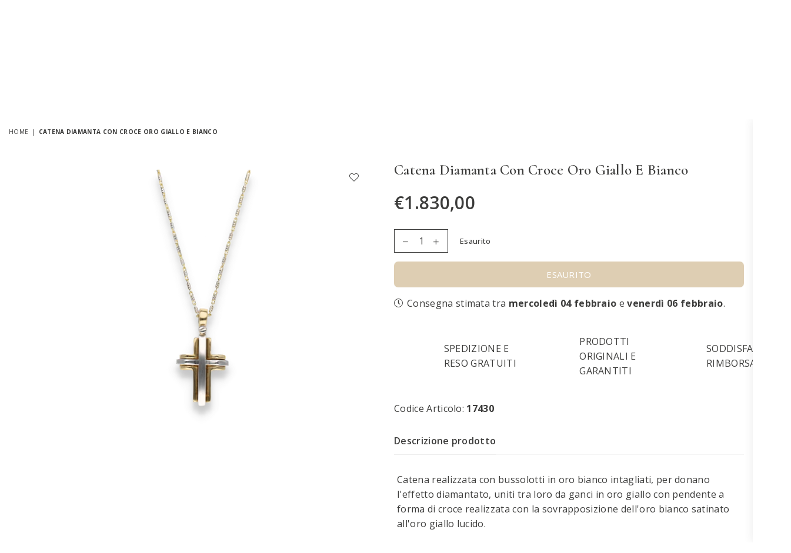

--- FILE ---
content_type: text/html; charset=utf-8
request_url: https://www.gioielliloro2.it/products/catena-diamanta-con-croce-oro-giallo-e-bianco
body_size: 32790
content:
<!doctype html>
<html class="no-js" lang="it" >
<head>




  <title>Catena diamanta con croce oro giallo e bianco</title>





<!-- seo-booster-json-ld-Breadcrumb -->
<script type="application/ld+json">
    {
        "@context": "http://schema.org",
        "@type": "BreadcrumbList",
        "itemListElement": [{
            "@type": "ListItem",
            "position": 1,
            "item": {
                "@type": "Website",
                "@id": "https://www.gioielliloro2.it",
                "name": "Gioielli Loro 2"
            }
        }]

 }
</script>



  <meta name="google-site-verification" content="GLCLvBb2QaHeUYOWuNP2yl-5Kw0tJLLCEO3GoRmF_IE" />

  

<!-- Hotjar Tracking Code for https://www.gioielliloro2.it -->
<script>
    (function(h,o,t,j,a,r){
        h.hj=h.hj||function(){(h.hj.q=h.hj.q||[]).push(arguments)};
        h._hjSettings={hjid:3122058,hjsv:6};
        a=o.getElementsByTagName('head')[0];
        r=o.createElement('script');r.async=1;
        r.src=t+h._hjSettings.hjid+j+h._hjSettings.hjsv;
        a.appendChild(r);
    })(window,document,'https://static.hotjar.com/c/hotjar-','.js?sv=');
</script>
  <!-- End Hotjar Tracking Code for https://www.gioielliloro2.it --><meta charset="utf-8"><meta http-equiv="X-UA-Compatible" content="IE=edge,chrome=1"><meta name="viewport" content="width=device-width, initial-scale=1.0, maximum-scale=1.0, user-scalable=no"><meta name="theme-color" content="#000000"><meta name="format-detection" content="telephone=no"><link rel="canonical" href="https://www.gioielliloro2.it/products/catena-diamanta-con-croce-oro-giallo-e-bianco"><meta name="google-site-verification" content="Bd1u9pvj722sGVEa_JLqKMrjoFStj1_J0egkUheN6oU" /><link rel="dns-prefetch" href="https://www.gioielliloro2.it" crossorigin><link rel="dns-prefetch" href="https://gioielli-loro-2.myshopify.com" crossorigin><link rel="dns-prefetch" href="https://cdn.shopify.com" crossorigin><link rel="dns-prefetch" href="https://fonts.shopifycdn.com" crossorigin><link rel="preconnect" href="https//fonts.shopifycdn.com/" crossorigin><link rel="preconnect" href="https//cdn.shopify.com" crossorigin><link rel="shortcut icon" href="//www.gioielliloro2.it/cdn/shop/files/favicon_loro2_32x32.png?v=1660804462" type="image/png"><link rel="apple-touch-icon-precomposed" type="image/png" sizes="152x152" href="//www.gioielliloro2.it/cdn/shop/files/favicon_loro2_152x.png?v=1660804462"><meta name="description" content="Catena realizzata con bussolotti in oro bianco intagliati, per donano l&#39;effetto diamantato, uniti tra loro da ganci in oro giallo con pendente a forma di croce realizzata con la sovrapposizione dell&#39;oro bianco satinato all&#39;oro giallo lucido.Peso 10,78 gr circaLunghezza catena 45cm circaChiusura a gancioDimensioni croce"><!-- /snippets/social-meta-tags.liquid --> <meta name="keywords" content="Gioielli Loro 2, www.gioielliloro2.it" /><meta name="author" content="Syfer Group Srl"><meta property="og:site_name" content="Gioielli Loro 2"><meta property="og:url" content="https://www.gioielliloro2.it/products/catena-diamanta-con-croce-oro-giallo-e-bianco"><meta property="og:title" content="Catena diamanta con croce oro giallo e bianco"><meta property="og:type" content="product"><meta property="og:description" content="Catena realizzata con bussolotti in oro bianco intagliati, per donano l&#39;effetto diamantato, uniti tra loro da ganci in oro giallo con pendente a forma di croce realizzata con la sovrapposizione dell&#39;oro bianco satinato all&#39;oro giallo lucido.Peso 10,78 gr circaLunghezza catena 45cm circaChiusura a gancioDimensioni croce"><meta property="og:price:amount" content="1.830,00"><meta property="og:price:currency" content="EUR"><meta property="og:image" content="http://www.gioielliloro2.it/cdn/shop/files/17430_1617img_0001_png_1200x1200.jpg?v=1763544741"><meta property="og:image:secure_url" content="https://www.gioielliloro2.it/cdn/shop/files/17430_1617img_0001_png_1200x1200.jpg?v=1763544741"><meta name="twitter:card" content="summary_large_image"><meta name="twitter:title" content="Catena diamanta con croce oro giallo e bianco"><meta name="twitter:description" content="Catena realizzata con bussolotti in oro bianco intagliati, per donano l&#39;effetto diamantato, uniti tra loro da ganci in oro giallo con pendente a forma di croce realizzata con la sovrapposizione dell&#39;oro bianco satinato all&#39;oro giallo lucido.Peso 10,78 gr circaLunghezza catena 45cm circaChiusura a gancioDimensioni croce">
<link rel="preload" as="style" href="//www.gioielliloro2.it/cdn/shop/t/13/assets/theme.css?v=176029453258580619681696952060"><link rel="preconnect" href="https://fonts.googleapis.com"><link rel="preconnect" href="https://fonts.gstatic.com" crossorigin><link href="https://fonts.googleapis.com/css2?family=Open+Sans:wght@300;400;500;600;700;800;900&family=Cormorant:wght@300;400;500;600;700;800;900&display=swap" rel="stylesheet"><style type="text/css">:root{--ft1:Open Sans;--ft2:Cormorant;--ft3:Open Sans;--site_gutter:15px;--grid_gutter:30px;--grid_gutter_sm:15px;--input_height:38px;--input_height_sm:32px;--error:#d20000}@media (prefers-reduced-motion:no-preference){:root{scroll-behavior:smooth}}*,::after,::before{box-sizing:border-box}html{overflow-x:hidden}article,aside,details,figcaption,figure,footer,header,hgroup,main,menu,nav,section,summary{display:block}body,button,input,select,textarea{ font-family:-apple-system, BlinkMacSystemFont,"Segoe UI","Roboto","Oxygen","Ubuntu","Cantarell","Fira Sans","Droid Sans","Helvetica Neue",sans-serif;-webkit-font-smoothing:antialiased;-webkit-text-size-adjust:100%}a{background-color:transparent;text-decoration:none}a,img{outline:0!important;border:0}a,a:after, a:before,.anim{transition:all .3s ease-in-out}a:focus, a:hover{outline:0!important}code,pre{font-family:Consolas, monospace;font-size:1em}pre{overflow:auto}small,.txt--minor,.small-font{font-size:80%}.small-font {font-size:90%;}sub,sup{font-size:75%;line-height:0;position:relative;vertical-align:baseline}sup{top:-.5em}sub{bottom:-.25em}img{max-width:100%;border:0}table{width:100%;border-collapse:collapse;border-spacing:0}td,th{padding:0}textarea{overflow:auto;-webkit-appearance:none;-moz-appearance:none}[tabindex='-1']:focus{outline:0}form{margin:0}legend{border:0;padding:0}button,input,optgroup,select,textarea{color:inherit;font:inherit;margin:0;outline:0}button[disabled],input[disabled]{cursor:default}input[type=text],input[type=email],input[type=number],input[type=password],input[type=search],input[type=tel]{-webkit-appearance:none;-moz-appearance:none}button{cursor:pointer}input[type=submit]{cursor:pointer}[type=checkbox]+label,[type=radio]+label {display:inline-block;margin-bottom:0}label[for]{cursor:pointer}textarea{min-height:100px;resize:none;}input[type=checkbox],input[type=radio]{margin:0 5px 0 0;vertical-align:middle}select::-ms-expand{display:none}[role=button],a,button,input,label,select,textarea{touch-action:manipulation}.clearfix::after{content:'';display:table;clear:both}.clear{clear:both}.fallback_txt,.hidden_txt{position:absolute!important;overflow:hidden;clip:rect(0 0 0 0);height:1px;width:1px;margin:-1px;padding:0;border:0}.v_hidden,[data-shopify-xr-hidden]{visibility:hidden}.of_hidden{overflow:hidden}.of_auto{overflow:auto}.js-focus-hidden:focus{outline:0}.no-js:not(html),.no-js .js{display:none}.no-js .no-js:not(html){display:block}.skip-link:focus{clip:auto;width:auto;height:auto;margin:0;color:#111;background-color:#fff;padding:10px;opacity:1;z-index:10000;transition:none}blockquote{background:#f8f8f8;font-weight:600;font-size:15px;font-style:normal;text-align:center;padding:0 30px;margin:0}blockquote p+cite{margin-top:7.5px}blockquote cite{display:block;font-size:13px;font-style:inherit}p{margin:0 0 20px 0}p:last-child{margin-bottom:0}.fine-print{font-size:1.07692em;font-style:italic;margin:20px 0}.txt--emphasis{font-style:italic}svg:not(:root){overflow:hidden}.icon{display:inline-block;width:20px;height:20px;vertical-align:middle;fill:currentColor}.no-svg .icon{display:none}svg.icon:not(.icon--full-color) *{fill:inherit;stroke:inherit}.no-svg .fallback-txt{position:static!important;overflow:inherit;clip:none;height:auto;width:auto;margin:0}ol, ul{margin:0;padding:0}ol{list-style:decimal}li{list-style:none}.tb-wrap{max-width:100%;overflow:auto;-webkit-overflow-scrolling:touch}.vd-wrap{position:relative;overflow:hidden;max-width:100%;padding-bottom:56.25%;height:auto}.vd-wrap iframe{position:absolute;top:0;left:0;width:100%;height:100%}.form-vertical input,.form-vertical select,.form-vertical textarea{display:block;width:100%}.form-vertical [type=checkbox],.form-vertical [type=radio]{display:inline-block;width:auto;margin-right:5px}.grid{list-style:none;padding:0;margin:0 -15px;}.grid::after{content:'';display:table;clear:both}.grid__item{ padding-left:15px;padding-right:15px;float:left;width:100%}@media only screen and (max-width:1024px){.grid{margin:0 -7.5px}.grid__item{padding-left:7.5px;padding-right:7.5px}}.grid__item[class*="--push"]{position:relative}.grid--rev{direction:rtl;text-align:left}.grid--rev>.grid__item{direction:ltr;text-align:left;float:right}.col-1,.one-whole{width:100%}.col-2,.five-tenths,.four-eighths,.one-half,.three-sixths,.two-quarters,.wd-50{width:50%}.col-3,.one-third,.two-sixths{width:33.33333%}.four-sixths,.two-thirds{width:66.66667%}.col-4,.one-quarter,.two-eighths{width:25%}.six-eighths,.three-quarters{width:75%}.col-5,.one-fifth,.two-tenths{width:20%}.four-tenths,.two-fifths,.wd-40{width:40%}.six-tenths,.three-fifths,.wd-60{width:60%}.eight-tenths,.four-fifths,.wd-80{width:80%}.col-6,.one-sixth{width:16.66667%}.five-sixths{width:83.33333%}.col-7,.one-seventh{width:14.28571%}.col-8,.one-eighth{width:12.5%}.three-eighths{width:37.5%}.five-eighths{width:62.5%}.seven-eighths{width:87.5%}.col-9,.one-nineth{width:11.11111%}.col-10,.one-tenth{width:10%}.three-tenths,.wd-30{width:30%}.seven-tenths,.wd-70{width:70%}.nine-tenths,.wd-90{width:90%}.show{display:block!important}.hide{display:none!important}@media only screen and (min-width:767px){.medium-up--one-whole{width:100%}.medium-up--five-tenths,.medium-up--four-eighths,.medium-up--one-half,.medium-up--three-sixths,.medium-up--two-quarters{width:50%}.medium-up--one-third,.medium-up--two-sixths{width:33.33333%}.medium-up--four-sixths,.medium-up--two-thirds{width:66.66667%}.medium-up--one-quarter,.medium-up--two-eighths{width:25%}.medium-up--six-eighths,.medium-up--three-quarters{width:75%}.medium-up--one-fifth,.medium-up--two-tenths{width:20%}.medium-up--four-tenths,.medium-up--two-fifths{width:40%}.medium-up--six-tenths,.medium-up--three-fifths{width:60%}.medium-up--eight-tenths,.medium-up--four-fifths{width:80%}.medium-up--one-sixth{width:16.66667%}.medium-up--five-sixths{width:83.33333%}.medium-up--one-seventh{width:14.28571%}.medium-up--one-eighth{width:12.5%}.medium-up--three-eighths{width:37.5%}.medium-up--five-eighths{width:62.5%}.medium-up--seven-eighths{width:87.5%}.medium-up--one-nineth{width:11.11111%}.medium-up--one-tenth{width:10%}.medium-up--three-tenths{width:30%}.medium-up--seven-tenths{width:70%}.medium-up--nine-tenths{width:90%}.grid--uniform .medium-up--five-tenths:nth-child(2n+1),.grid--uniform .medium-up--four-eighths:nth-child(2n+1),.grid--uniform .medium-up--one-eighth:nth-child(8n+1),.grid--uniform .medium-up--one-fifth:nth-child(5n+1),.grid--uniform .medium-up--one-half:nth-child(2n+1),.grid--uniform .medium-up--one-quarter:nth-child(4n+1),.grid--uniform .medium-up--one-seventh:nth-child(7n+1),.grid--uniform .medium-up--one-sixth:nth-child(6n+1),.grid--uniform .medium-up--one-third:nth-child(3n+1),.grid--uniform .medium-up--three-sixths:nth-child(2n+1),.grid--uniform .medium-up--two-eighths:nth-child(4n+1),.grid--uniform .medium-up--two-sixths:nth-child(3n+1){clear:both}.medium-up--show{display:block!important}.medium-up--hide{display:none!important}}@media only screen and (min-width:1025px){.large-up--one-whole{width:100%}.large-up--five-tenths,.large-up--four-eighths,.large-up--one-half,.large-up--three-sixths,.large-up--two-quarters{width:50%}.large-up--one-third,.large-up--two-sixths{width:33.33333%}.large-up--four-sixths,.large-up--two-thirds{width:66.66667%}.large-up--one-quarter,.large-up--two-eighths{width:25%}.large-up--six-eighths,.large-up--three-quarters{width:75%}.large-up--one-fifth,.large-up--two-tenths{width:20%}.large-up--four-tenths,.large-up--two-fifths{width:40%}.large-up--six-tenths,.large-up--three-fifths{width:60%}.large-up--eight-tenths,.large-up--four-fifths{width:80%}.large-up--one-sixth{width:16.66667%}.large-up--five-sixths{width:83.33333%}.large-up--one-seventh{width:14.28571%}.large-up--one-eighth{width:12.5%}.large-up--three-eighths{width:37.5%}.large-up--five-eighths{width:62.5%}.large-up--seven-eighths{width:87.5%}.large-up--one-nineth{width:11.11111%}.large-up--one-tenth{width:10%}.large-up--three-tenths{width:30%}.large-up--seven-tenths{width:70%}.large-up--nine-tenths{width:90%}.grid--uniform .large-up--five-tenths:nth-child(2n+1),.grid--uniform .large-up--four-eighths:nth-child(2n+1),.grid--uniform .large-up--one-eighth:nth-child(8n+1),.grid--uniform .large-up--one-fifth:nth-child(5n+1),.grid--uniform .large-up--one-half:nth-child(2n+1),.grid--uniform .large-up--one-quarter:nth-child(4n+1),.grid--uniform .large-up--one-seventh:nth-child(7n+1),.grid--uniform .large-up--one-sixth:nth-child(6n+1),.grid--uniform .large-up--one-third:nth-child(3n+1),.grid--uniform .large-up--three-sixths:nth-child(2n+1),.grid--uniform .large-up--two-eighths:nth-child(4n+1),.grid--uniform .large-up--two-sixths:nth-child(3n+1){clear:both}.large-up--show{display:block!important}.large-up--hide{display:none!important}}@media only screen and (min-width:1280px){.widescreen--one-whole{width:100%}.widescreen--five-tenths,.widescreen--four-eighths,.widescreen--one-half,.widescreen--three-sixths,.widescreen--two-quarters{width:50%}.widescreen--one-third,.widescreen--two-sixths{width:33.33333%}.widescreen--four-sixths,.widescreen--two-thirds{width:66.66667%}.widescreen--one-quarter,.widescreen--two-eighths{width:25%}.widescreen--six-eighths,.widescreen--three-quarters{width:75%}.widescreen--one-fifth,.widescreen--two-tenths{width:20%}.widescreen--four-tenths,.widescreen--two-fifths{width:40%}.widescreen--six-tenths,.widescreen--three-fifths{width:60%}.widescreen--eight-tenths,.widescreen--four-fifths{width:80%}.widescreen--one-sixth{width:16.66667%}.widescreen--five-sixths{width:83.33333%}.widescreen--one-seventh{width:14.28571%}.widescreen--one-eighth{width:12.5%}.widescreen--three-eighths{width:37.5%}.widescreen--five-eighths{width:62.5%}.widescreen--seven-eighths{width:87.5%}.widescreen--one-nineth{width:11.11111%}.widescreen--one-tenth{width:10%}.widescreen--three-tenths{width:30%}.widescreen--seven-tenths{width:70%}.widescreen--nine-tenths{width:90%}.grid--uniform .widescreen--five-tenths:nth-child(2n+1),.grid--uniform .widescreen--four-eighths:nth-child(2n+1),.grid--uniform .widescreen--one-eighth:nth-child(8n+1),.grid--uniform .widescreen--one-fifth:nth-child(5n+1),.grid--uniform .widescreen--one-half:nth-child(2n+1),.grid--uniform .widescreen--one-quarter:nth-child(4n+1),.grid--uniform .widescreen--one-seventh:nth-child(7n+1),.grid--uniform .widescreen--one-sixth:nth-child(6n+1),.grid--uniform .widescreen--one-third:nth-child(3n+1),.grid--uniform .widescreen--three-sixths:nth-child(2n+1),.grid--uniform .widescreen--two-eighths:nth-child(4n+1),.grid--uniform .widescreen--two-sixths:nth-child(3n+1){clear:both}.widescreen--show{display:block!important}.widescreen--hide{display:none!important}}@media only screen and (min-width:767px) and (max-width:1024px){.medium--one-whole{width:100%}.medium--five-tenths,.medium--four-eighths,.medium--one-half,.medium--three-sixths,.medium--two-quarters{width:50%}.medium--one-third,.medium--two-sixths{width:33.33333%}.medium--four-sixths,.medium--two-thirds{width:66.66667%}.medium--one-quarter,.medium--two-eighths{width:25%}.medium--six-eighths,.medium--three-quarters{width:75%}.medium--one-fifth,.medium--two-tenths{width:20%}.medium--four-tenths,.medium--two-fifths{width:40%}.medium--six-tenths,.medium--three-fifths{width:60%}.medium--eight-tenths,.medium--four-fifths{width:80%}.medium--one-sixth{width:16.66667%}.medium--five-sixths{width:83.33333%}.medium--one-seventh{width:14.28571%}.medium--one-eighth{width:12.5%}.medium--three-eighths{width:37.5%}.medium--five-eighths{width:62.5%}.medium--seven-eighths{width:87.5%}.medium--one-nineth{width:11.11111%}.medium--one-tenth{width:10%}.medium--three-tenths{width:30%}.medium--seven-tenths{width:70%}.medium--nine-tenths{width:90%}.grid--uniform .medium--five-tenths:nth-child(2n+1),.grid--uniform .medium--four-eighths:nth-child(2n+1),.grid--uniform .medium--one-eighth:nth-child(8n+1),.grid--uniform .medium--one-fifth:nth-child(5n+1),.grid--uniform .medium--one-half:nth-child(2n+1),.grid--uniform .medium--one-quarter:nth-child(4n+1),.grid--uniform .medium--one-seventh:nth-child(7n+1),.grid--uniform .medium--one-sixth:nth-child(6n+1),.grid--uniform .medium--one-third:nth-child(3n+1),.grid--uniform .medium--three-sixths:nth-child(2n+1),.grid--uniform .medium--two-eighths:nth-child(4n+1),.grid--uniform .medium--two-sixths:nth-child(3n+1){clear:both}.medium--show{display:block!important}.medium--hide{display:none!important}}@media only screen and (max-width:766px){.grid{margin:0 -5px}.grid__item{padding-left:5px;padding-right:5px}.small--one-whole{width:100%}.small--five-tenths,.small--four-eighths,.small--one-half,.small--three-sixths,.small--two-quarters{width:50%}.small--one-third,.small--two-sixths{width:33.33333%}.small--four-sixths,.small--two-thirds{width:66.66667%}.small--one-quarter,.small--two-eighths{width:25%}.small--six-eighths,.small--three-quarters{width:75%}.small--one-fifth,.small--two-tenths{width:20%}.small--four-tenths,.small--two-fifths{width:40%}.small--six-tenths,.small--three-fifths{width:60%}.small--eight-tenths,.small--four-fifths{width:80%}.small--one-sixth{width:16.66667%}.small--five-sixths{width:83.33333%}.small--one-seventh{width:14.28571%}.small--one-eighth{width:12.5%}.small--three-eighths{width:37.5%}.small--five-eighths{width:62.5%}.small--seven-eighths{width:87.5%}.small--one-nineth{width:11.11111%}.small--one-tenth{width:10%}.small--three-tenths{width:30%}.small--seven-tenths{width:70%}.small--nine-tenths{width:90%}.grid--uniform .small--five-tenths:nth-child(2n+1),.grid--uniform .small--four-eighths:nth-child(2n+1),.grid--uniform .small--one-eighth:nth-child(8n+1),.grid--uniform .small--one-half:nth-child(2n+1),.grid--uniform .small--one-quarter:nth-child(4n+1),.grid--uniform .small--one-seventh:nth-child(7n+1),.grid--uniform .small--one-sixth:nth-child(6n+1),.grid--uniform .small--one-third:nth-child(3n+1),.grid--uniform .small--three-sixths:nth-child(2n+1),.grid--uniform .small--two-eighths:nth-child(4n+1),.grid--uniform .small--two-sixths:nth-child(3n+1),.grid--uniform.small--one-fifth:nth-child(5n+1){clear:both}.small--show{display:block!important}.small--hide{display:none!important}}.grid-tbl{display:table;table-layout:fixed;width:100%}.grid-tbl>.grid-col,.grid-tbl>.grid__item{float:none;display:table-cell;vertical-align:middle}.grid-products {margin:0 -15.0px;}.grid-products .grid__item{ padding-left:15.0px;padding-right:15.0px;}.m_auto {margin-left:auto;margin-right:auto}.m0 {margin:0!important}.mt0 {margin-top:0!important}.ml0 {margin-left:0!important}.mr0 {margin-right:0!important}.mb0 {margin-bottom:0!important}.ml5 {margin-left:5px}.mt5 {margin-top:5px}.mr5 {margin-right:5px}.mb5 {margin-bottom:5px}.ml10 {margin-left:10px}.mt10 {margin-top:10px}.mr10 {margin-right:10px}.mb10 {margin-bottom:10px}.ml15 {margin-left:15px}.mt15 {margin-top:15px}.mr15 {margin-right:15px}.mb15 {margin-bottom:15px}.ml20 {margin-left:20px}.mt20 {margin-top:20px}.mr20 {margin-right:20px}.mb20 {margin-bottom:20px}.ml25 {margin-left:25px}.mt25 {margin-top:25px}.mr25 {margin-right:25px}.mb25 {margin-bottom:25px}.ml30 {margin-left:30px}.mt30 {margin-top:30px}.mr30 {margin-right:30px}.mb30 {margin-bottom:30px}.pd0 {padding:0!important}.pd_t {padding-top:0}.pd_l {padding-left:0}.pd_r {padding-right:0}.pd_b {padding-bottom:0}.p5 {padding:5px}.p10 {padding:10px}.p15 {padding:15px}.p20 {padding:20px}.p25 {padding:25px}.p30 {padding:30px}.mt1 { margin-top:1px;}.mt2 { margin-top:2px;}.mt3 { margin-top:3px;}.mt4 { margin-top:4px;}.bdr_rd0{border-radius:0}.bdr_rd3{border-radius:3px}.bdr_rd4{border-radius:4px}.bdr_rd5{border-radius:5px}.bdr_rd6{border-radius:6px}.bdr_rd7{border-radius:7px}.bdr_rd8{border-radius:8px}.bdr_rd9{border-radius:9px}.bdr_rd10{border-radius:10px}.bdr_rd15{border-radius:15px}.bdr_rd50{border-radius:50%}.db{display:block}.dbi{display:inline-block}.dn {display:none}.pa {position:absolute}.pr {position:relative}.fwl{font-weight:300}.fwr{font-weight:400}.fwm{font-weight:500}.fwsb{font-weight:600}b,strong,.fwb{font-weight:700}em,.em{font-style:italic}.ttu{text-transform:uppercase}.ttl{text-transform:lowercase}.ttc{text-transform:capitalize}.ttn{text-transform:none}.tdn {text-decoration:none!important}.tdu {text-decoration:underline}.grid-sizer{width:25%;position:absolute}.w_auto {width:auto!important}.h_auto{height:auto}.w_100{width:100%!important}.h_100{height:100%!important}.img_fl{display:block;width:100%;height:auto}.imgWrapper{display:block;margin:auto}.bgImg{background-size:cover;background-repeat:no-repeat;background-position:center}.fl{display:flex}.fl1{flex:1}.f-row{flex-direction:row}.f-col{flex-direction:column}.f-wrap{flex-wrap:wrap}.f-nowrap{flex-wrap:nowrap}.f-jcs{justify-content:flex-start}.f-jce{justify-content:flex-end}.f-jcc{justify-content:center}.f-jcsb{justify-content:space-between}.f-jcsa{justify-content:space-around}.f-jcse{justify-content:space-evenly}.f-ais{align-items:flex-start}.f-aie{align-items:flex-end}.f-aic{align-items:center}.f-aib{align-items:baseline}.f-aist{align-items:stretch}.f-acs{align-content:flex-start}.f-ace{align-content:flex-end}.f-acc{align-content:center}.f-acsb{align-content:space-between}.f-acsa{align-content:space-around}.f-acst{align-content:stretch}.f-asa{align-self:auto}.f-ass{align-self:flex-start}.f-ase{align-self:flex-end}.f-asc{align-self:center}.f-asb{align-self:baseline}.f-asst{align-self:stretch}.order0{order:0}.order1{order:1}.order2{order:2}.order3{order:3}.tl{text-align:left!important}.tc{text-align:center!important}.tr{text-align:right!important}.tjc{text-align:justify;}@media (min-width:768px){.tl-md{text-align:left!important}.tc-md{text-align:center!important}.tr-md{text-align:right!important}.f-row-md{flex-direction:row}.f-col-md{flex-direction:column}.f-wrap-md{flex-wrap:wrap}.f-nowrap-md{flex-wrap:nowrap}.f-jcs-md{justify-content:flex-start}.f-jce-md{justify-content:flex-end}.f-jcc-md{justify-content:center}.f-jcsb-md{justify-content:space-between}.f-jcsa-md{justify-content:space-around}.f-jcse-md{justify-content:space-evenly}.f-ais-md{align-items:flex-start}.f-aie-md{align-items:flex-end}.f-aic-md{align-items:center}.f-aib-md{align-items:baseline}.f-aist-md{align-items:stretch}.f-acs-md{align-content:flex-start}.f-ace-md{align-content:flex-end}.f-acc-md{align-content:center}.f-acsb-md{align-content:space-between}.f-acsa-md{align-content:space-around}.f-acst-md{align-content:stretch}.f-asa-md{align-self:auto}.f-ass-md{align-self:flex-start}.f-ase-md{align-self:flex-end}.f-asc-md{align-self:center}.f-asb-md{align-self:baseline}.f-asst-md{align-self:stretch}}@media (min-width:1025px){.f-row-lg{flex-direction:row}.f-col-lg{flex-direction:column}.f-wrap-lg{flex-wrap:wrap}.f-nowrap-lg{flex-wrap:nowrap}.tl-lg {text-align:left!important}.tc-lg {text-align:center!important}.tr-lg {text-align:right!important}}@media (min-width:1280px){.f-wrap-xl{flex-wrap:wrap}.f-col-xl{flex-direction:column}.tl-xl {text-align:left!important}.tc-xl {text-align:center!important}.tr-xl {text-align:right!important}}@font-face{font-family:Adorn-Icons;src:url("//www.gioielliloro2.it/cdn/shop/t/13/assets/adorn-icons.woff2?v=23110375483909177801696951002") format('woff2'),url("//www.gioielliloro2.it/cdn/shop/t/13/assets/adorn-icons.woff?v=3660380726993999231696951002") format('woff');font-weight:400;font-style:normal;font-display:swap}.at{font:normal normal normal 15px/1 Adorn-Icons;speak:none;text-transform:none;display:inline-block;vertical-align:middle;text-rendering:auto;-webkit-font-smoothing:antialiased;-moz-osx-font-smoothing:grayscale}</style><link href="//www.gioielliloro2.it/cdn/shop/t/13/assets/theme.css?v=176029453258580619681696952060" rel="stylesheet" type="text/css" media="all" /><link rel="preload" href="//www.gioielliloro2.it/cdn/shop/t/13/assets/jquery.min.js?v=11054033913403182911696951002" as="script"><link rel="preload" href="//www.gioielliloro2.it/cdn/shop/t/13/assets/vendor.min.js?v=53531327463237195191696951002" as="script"><script src="//www.gioielliloro2.it/cdn/shop/t/13/assets/jquery.min.js?v=11054033913403182911696951002" ></script><script>var theme = {strings:{addToCart:"Aggiungi al carrello",soldOut:"Esaurito",unavailable:"Esaurito",showMore:"Mostra di più",showLess:"Mostra meno"},mlcurrency:false,moneyFormat:"€{{amount_with_comma_separator}}",currencyFormat:"money_format",shopCurrency:"EUR",autoCurrencies:true,money_currency_format:"€{{amount_with_comma_separator}} EUR",money_format:"€{{amount_with_comma_separator}}",ajax_cart:true,fixedHeader:false,animation:false,animationMobile:true,searchresult:"Vedi tutti i risultati",wlAvailable:"Disponibile in wishlist",rtl:false,days:"Giorni",hours:"Ore",minuts:"Minuti",seconds:"Secondi",};document.documentElement.className = document.documentElement.className.replace('no-js', 'js');window.lazySizesConfig = window.lazySizesConfig || {};window.lazySizesConfig.loadMode = 1;window.lazySizesConfig.expand = 10;window.lazySizesConfig.expFactor = 1.5;window.lazySizesConfig.loadHidden = false;var Metatheme = null,thm = 'Optimal', shpeml = 'info@gioielliloro2.it', dmn = window.location.hostname;</script><script src="//www.gioielliloro2.it/cdn/shop/t/13/assets/vendor.min.js?v=53531327463237195191696951002" defer="defer"></script>
<script>window.performance && window.performance.mark && window.performance.mark('shopify.content_for_header.start');</script><meta name="google-site-verification" content="GLCLvBb2QaHeUYOWuNP2yl-5Kw0tJLLCEO3GoRmF_IE">
<meta name="facebook-domain-verification" content="wpjgrzkmhholkydkshzvz0g9p1h9pw">
<meta id="shopify-digital-wallet" name="shopify-digital-wallet" content="/59308474461/digital_wallets/dialog">
<meta name="shopify-checkout-api-token" content="a8e6182393563f9108812b6c0b52bc92">
<meta id="in-context-paypal-metadata" data-shop-id="59308474461" data-venmo-supported="false" data-environment="production" data-locale="it_IT" data-paypal-v4="true" data-currency="EUR">
<link rel="alternate" hreflang="x-default" href="https://www.gioielliloro2.it/products/catena-diamanta-con-croce-oro-giallo-e-bianco">
<link rel="alternate" hreflang="it" href="https://www.gioielliloro2.it/products/catena-diamanta-con-croce-oro-giallo-e-bianco">
<link rel="alternate" hreflang="en" href="https://www.gioielliloro2.it/en/products/catena-diamanta-con-croce-oro-giallo-e-bianco">
<link rel="alternate" type="application/json+oembed" href="https://www.gioielliloro2.it/products/catena-diamanta-con-croce-oro-giallo-e-bianco.oembed">
<script async="async" src="/checkouts/internal/preloads.js?locale=it-IT"></script>
<script id="apple-pay-shop-capabilities" type="application/json">{"shopId":59308474461,"countryCode":"IT","currencyCode":"EUR","merchantCapabilities":["supports3DS"],"merchantId":"gid:\/\/shopify\/Shop\/59308474461","merchantName":"Gioielli Loro 2","requiredBillingContactFields":["postalAddress","email"],"requiredShippingContactFields":["postalAddress","email"],"shippingType":"shipping","supportedNetworks":["visa","maestro","masterCard","amex"],"total":{"type":"pending","label":"Gioielli Loro 2","amount":"1.00"},"shopifyPaymentsEnabled":true,"supportsSubscriptions":true}</script>
<script id="shopify-features" type="application/json">{"accessToken":"a8e6182393563f9108812b6c0b52bc92","betas":["rich-media-storefront-analytics"],"domain":"www.gioielliloro2.it","predictiveSearch":true,"shopId":59308474461,"locale":"it"}</script>
<script>var Shopify = Shopify || {};
Shopify.shop = "gioielli-loro-2.myshopify.com";
Shopify.locale = "it";
Shopify.currency = {"active":"EUR","rate":"1.0"};
Shopify.country = "IT";
Shopify.theme = {"name":"Copia di Syfer","id":154016907613,"schema_name":"Optimal","schema_version":"v1.9","theme_store_id":null,"role":"main"};
Shopify.theme.handle = "null";
Shopify.theme.style = {"id":null,"handle":null};
Shopify.cdnHost = "www.gioielliloro2.it/cdn";
Shopify.routes = Shopify.routes || {};
Shopify.routes.root = "/";</script>
<script type="module">!function(o){(o.Shopify=o.Shopify||{}).modules=!0}(window);</script>
<script>!function(o){function n(){var o=[];function n(){o.push(Array.prototype.slice.apply(arguments))}return n.q=o,n}var t=o.Shopify=o.Shopify||{};t.loadFeatures=n(),t.autoloadFeatures=n()}(window);</script>
<script id="shop-js-analytics" type="application/json">{"pageType":"product"}</script>
<script defer="defer" async type="module" src="//www.gioielliloro2.it/cdn/shopifycloud/shop-js/modules/v2/client.init-shop-cart-sync_x8TrURgt.it.esm.js"></script>
<script defer="defer" async type="module" src="//www.gioielliloro2.it/cdn/shopifycloud/shop-js/modules/v2/chunk.common_BMf091Dh.esm.js"></script>
<script defer="defer" async type="module" src="//www.gioielliloro2.it/cdn/shopifycloud/shop-js/modules/v2/chunk.modal_Ccb5hpjc.esm.js"></script>
<script type="module">
  await import("//www.gioielliloro2.it/cdn/shopifycloud/shop-js/modules/v2/client.init-shop-cart-sync_x8TrURgt.it.esm.js");
await import("//www.gioielliloro2.it/cdn/shopifycloud/shop-js/modules/v2/chunk.common_BMf091Dh.esm.js");
await import("//www.gioielliloro2.it/cdn/shopifycloud/shop-js/modules/v2/chunk.modal_Ccb5hpjc.esm.js");

  window.Shopify.SignInWithShop?.initShopCartSync?.({"fedCMEnabled":true,"windoidEnabled":true});

</script>
<script>(function() {
  var isLoaded = false;
  function asyncLoad() {
    if (isLoaded) return;
    isLoaded = true;
    var urls = ["https:\/\/static.klaviyo.com\/onsite\/js\/klaviyo.js?company_id=RYifKE\u0026shop=gioielli-loro-2.myshopify.com","https:\/\/static.klaviyo.com\/onsite\/js\/klaviyo.js?company_id=RYifKE\u0026shop=gioielli-loro-2.myshopify.com","https:\/\/cdn.nfcube.com\/instafeed-5d3db74c3bfe5e36e25997a8438ccf26.js?shop=gioielli-loro-2.myshopify.com","https:\/\/tseish-app.connect.trustedshops.com\/esc.js?apiBaseUrl=aHR0cHM6Ly90c2Vpc2gtYXBwLmNvbm5lY3QudHJ1c3RlZHNob3BzLmNvbQ==\u0026instanceId=Z2lvaWVsbGktbG9yby0yLm15c2hvcGlmeS5jb20=\u0026shop=gioielli-loro-2.myshopify.com","https:\/\/s3.eu-west-1.amazonaws.com\/production-klarna-il-shopify-osm\/0b7fe7c4a98ef8166eeafee767bc667686567a25\/gioielli-loro-2.myshopify.com-1759132375505.js?shop=gioielli-loro-2.myshopify.com","https:\/\/worldztool.com\/apiV2\/shopify-2.2\/scripts\/load.js?shop=gioielli-loro-2.myshopify.com","https:\/\/worldztool.com\/apiV2\/shopify-2.2\/scripts\/cart.js?shop=gioielli-loro-2.myshopify.com"];
    for (var i = 0; i < urls.length; i++) {
      var s = document.createElement('script');
      s.type = 'text/javascript';
      s.async = true;
      s.src = urls[i];
      var x = document.getElementsByTagName('script')[0];
      x.parentNode.insertBefore(s, x);
    }
  };
  if(window.attachEvent) {
    window.attachEvent('onload', asyncLoad);
  } else {
    window.addEventListener('load', asyncLoad, false);
  }
})();</script>
<script id="__st">var __st={"a":59308474461,"offset":3600,"reqid":"5844c23b-701f-481e-8ee7-9849528dedcf-1770126981","pageurl":"www.gioielliloro2.it\/products\/catena-diamanta-con-croce-oro-giallo-e-bianco","u":"778d7b65c9cc","p":"product","rtyp":"product","rid":8730173047133};</script>
<script>window.ShopifyPaypalV4VisibilityTracking = true;</script>
<script id="form-persister">!function(){'use strict';const t='contact',e='new_comment',n=[[t,t],['blogs',e],['comments',e],[t,'customer']],o='password',r='form_key',c=['recaptcha-v3-token','g-recaptcha-response','h-captcha-response',o],s=()=>{try{return window.sessionStorage}catch{return}},i='__shopify_v',u=t=>t.elements[r],a=function(){const t=[...n].map((([t,e])=>`form[action*='/${t}']:not([data-nocaptcha='true']) input[name='form_type'][value='${e}']`)).join(',');var e;return e=t,()=>e?[...document.querySelectorAll(e)].map((t=>t.form)):[]}();function m(t){const e=u(t);a().includes(t)&&(!e||!e.value)&&function(t){try{if(!s())return;!function(t){const e=s();if(!e)return;const n=u(t);if(!n)return;const o=n.value;o&&e.removeItem(o)}(t);const e=Array.from(Array(32),(()=>Math.random().toString(36)[2])).join('');!function(t,e){u(t)||t.append(Object.assign(document.createElement('input'),{type:'hidden',name:r})),t.elements[r].value=e}(t,e),function(t,e){const n=s();if(!n)return;const r=[...t.querySelectorAll(`input[type='${o}']`)].map((({name:t})=>t)),u=[...c,...r],a={};for(const[o,c]of new FormData(t).entries())u.includes(o)||(a[o]=c);n.setItem(e,JSON.stringify({[i]:1,action:t.action,data:a}))}(t,e)}catch(e){console.error('failed to persist form',e)}}(t)}const f=t=>{if('true'===t.dataset.persistBound)return;const e=function(t,e){const n=function(t){return'function'==typeof t.submit?t.submit:HTMLFormElement.prototype.submit}(t).bind(t);return function(){let t;return()=>{t||(t=!0,(()=>{try{e(),n()}catch(t){(t=>{console.error('form submit failed',t)})(t)}})(),setTimeout((()=>t=!1),250))}}()}(t,(()=>{m(t)}));!function(t,e){if('function'==typeof t.submit&&'function'==typeof e)try{t.submit=e}catch{}}(t,e),t.addEventListener('submit',(t=>{t.preventDefault(),e()})),t.dataset.persistBound='true'};!function(){function t(t){const e=(t=>{const e=t.target;return e instanceof HTMLFormElement?e:e&&e.form})(t);e&&m(e)}document.addEventListener('submit',t),document.addEventListener('DOMContentLoaded',(()=>{const e=a();for(const t of e)f(t);var n;n=document.body,new window.MutationObserver((t=>{for(const e of t)if('childList'===e.type&&e.addedNodes.length)for(const t of e.addedNodes)1===t.nodeType&&'FORM'===t.tagName&&a().includes(t)&&f(t)})).observe(n,{childList:!0,subtree:!0,attributes:!1}),document.removeEventListener('submit',t)}))}()}();</script>
<script integrity="sha256-4kQ18oKyAcykRKYeNunJcIwy7WH5gtpwJnB7kiuLZ1E=" data-source-attribution="shopify.loadfeatures" defer="defer" src="//www.gioielliloro2.it/cdn/shopifycloud/storefront/assets/storefront/load_feature-a0a9edcb.js" crossorigin="anonymous"></script>
<script data-source-attribution="shopify.dynamic_checkout.dynamic.init">var Shopify=Shopify||{};Shopify.PaymentButton=Shopify.PaymentButton||{isStorefrontPortableWallets:!0,init:function(){window.Shopify.PaymentButton.init=function(){};var t=document.createElement("script");t.src="https://www.gioielliloro2.it/cdn/shopifycloud/portable-wallets/latest/portable-wallets.it.js",t.type="module",document.head.appendChild(t)}};
</script>
<script data-source-attribution="shopify.dynamic_checkout.buyer_consent">
  function portableWalletsHideBuyerConsent(e){var t=document.getElementById("shopify-buyer-consent"),n=document.getElementById("shopify-subscription-policy-button");t&&n&&(t.classList.add("hidden"),t.setAttribute("aria-hidden","true"),n.removeEventListener("click",e))}function portableWalletsShowBuyerConsent(e){var t=document.getElementById("shopify-buyer-consent"),n=document.getElementById("shopify-subscription-policy-button");t&&n&&(t.classList.remove("hidden"),t.removeAttribute("aria-hidden"),n.addEventListener("click",e))}window.Shopify?.PaymentButton&&(window.Shopify.PaymentButton.hideBuyerConsent=portableWalletsHideBuyerConsent,window.Shopify.PaymentButton.showBuyerConsent=portableWalletsShowBuyerConsent);
</script>
<script data-source-attribution="shopify.dynamic_checkout.cart.bootstrap">document.addEventListener("DOMContentLoaded",(function(){function t(){return document.querySelector("shopify-accelerated-checkout-cart, shopify-accelerated-checkout")}if(t())Shopify.PaymentButton.init();else{new MutationObserver((function(e,n){t()&&(Shopify.PaymentButton.init(),n.disconnect())})).observe(document.body,{childList:!0,subtree:!0})}}));
</script>
<script id='scb4127' type='text/javascript' async='' src='https://www.gioielliloro2.it/cdn/shopifycloud/privacy-banner/storefront-banner.js'></script><link id="shopify-accelerated-checkout-styles" rel="stylesheet" media="screen" href="https://www.gioielliloro2.it/cdn/shopifycloud/portable-wallets/latest/accelerated-checkout-backwards-compat.css" crossorigin="anonymous">
<style id="shopify-accelerated-checkout-cart">
        #shopify-buyer-consent {
  margin-top: 1em;
  display: inline-block;
  width: 100%;
}

#shopify-buyer-consent.hidden {
  display: none;
}

#shopify-subscription-policy-button {
  background: none;
  border: none;
  padding: 0;
  text-decoration: underline;
  font-size: inherit;
  cursor: pointer;
}

#shopify-subscription-policy-button::before {
  box-shadow: none;
}

      </style>

<script>window.performance && window.performance.mark && window.performance.mark('shopify.content_for_header.end');</script>
        
<script src="https://worldztool.com/apiV2/shopify-2.2/scripts/product-visit.php?shop=gioielli-loro-2.myshopify.com&amp;id=8730173047133" type="text/javascript"></script>



<script>window.performance && window.performance.mark && window.performance.mark('shopify.content_for_header.start');</script><meta name="google-site-verification" content="GLCLvBb2QaHeUYOWuNP2yl-5Kw0tJLLCEO3GoRmF_IE">
<meta name="facebook-domain-verification" content="wpjgrzkmhholkydkshzvz0g9p1h9pw">
<meta id="shopify-digital-wallet" name="shopify-digital-wallet" content="/59308474461/digital_wallets/dialog">
<meta name="shopify-checkout-api-token" content="a8e6182393563f9108812b6c0b52bc92">
<meta id="in-context-paypal-metadata" data-shop-id="59308474461" data-venmo-supported="false" data-environment="production" data-locale="it_IT" data-paypal-v4="true" data-currency="EUR">
<link rel="alternate" hreflang="x-default" href="https://www.gioielliloro2.it/products/catena-diamanta-con-croce-oro-giallo-e-bianco">
<link rel="alternate" hreflang="it" href="https://www.gioielliloro2.it/products/catena-diamanta-con-croce-oro-giallo-e-bianco">
<link rel="alternate" hreflang="en" href="https://www.gioielliloro2.it/en/products/catena-diamanta-con-croce-oro-giallo-e-bianco">
<link rel="alternate" type="application/json+oembed" href="https://www.gioielliloro2.it/products/catena-diamanta-con-croce-oro-giallo-e-bianco.oembed">
<script async="async" data-src="/checkouts/internal/preloads.js?locale=it-IT"></script>
<script id="apple-pay-shop-capabilities" type="application/json">{"shopId":59308474461,"countryCode":"IT","currencyCode":"EUR","merchantCapabilities":["supports3DS"],"merchantId":"gid:\/\/shopify\/Shop\/59308474461","merchantName":"Gioielli Loro 2","requiredBillingContactFields":["postalAddress","email"],"requiredShippingContactFields":["postalAddress","email"],"shippingType":"shipping","supportedNetworks":["visa","maestro","masterCard","amex"],"total":{"type":"pending","label":"Gioielli Loro 2","amount":"1.00"},"shopifyPaymentsEnabled":true,"supportsSubscriptions":true}</script>
<script id="shopify-features" type="application/json">{"accessToken":"a8e6182393563f9108812b6c0b52bc92","betas":["rich-media-storefront-analytics"],"domain":"www.gioielliloro2.it","predictiveSearch":true,"shopId":59308474461,"locale":"it"}</script>
<script>var Shopify = Shopify || {};
Shopify.shop = "gioielli-loro-2.myshopify.com";
Shopify.locale = "it";
Shopify.currency = {"active":"EUR","rate":"1.0"};
Shopify.country = "IT";
Shopify.theme = {"name":"Copia di Syfer","id":154016907613,"schema_name":"Optimal","schema_version":"v1.9","theme_store_id":null,"role":"main"};
Shopify.theme.handle = "null";
Shopify.theme.style = {"id":null,"handle":null};
Shopify.cdnHost = "www.gioielliloro2.it/cdn";
Shopify.routes = Shopify.routes || {};
Shopify.routes.root = "/";</script>
<script type="module">!function(o){(o.Shopify=o.Shopify||{}).modules=!0}(window);</script>
<script>!function(o){function n(){var o=[];function n(){o.push(Array.prototype.slice.apply(arguments))}return n.q=o,n}var t=o.Shopify=o.Shopify||{};t.loadFeatures=n(),t.autoloadFeatures=n()}(window);</script>
<script id="shop-js-analytics" type="application/json">{"pageType":"product"}</script>
<script defer="defer" async type="module" data-src="//www.gioielliloro2.it/cdn/shopifycloud/shop-js/modules/v2/client.init-shop-cart-sync_x8TrURgt.it.esm.js"></script>
<script defer="defer" async type="module" data-src="//www.gioielliloro2.it/cdn/shopifycloud/shop-js/modules/v2/chunk.common_BMf091Dh.esm.js"></script>
<script defer="defer" async type="module" data-src="//www.gioielliloro2.it/cdn/shopifycloud/shop-js/modules/v2/chunk.modal_Ccb5hpjc.esm.js"></script>
<script type="module">
  await import("//www.gioielliloro2.it/cdn/shopifycloud/shop-js/modules/v2/client.init-shop-cart-sync_x8TrURgt.it.esm.js");
await import("//www.gioielliloro2.it/cdn/shopifycloud/shop-js/modules/v2/chunk.common_BMf091Dh.esm.js");
await import("//www.gioielliloro2.it/cdn/shopifycloud/shop-js/modules/v2/chunk.modal_Ccb5hpjc.esm.js");

  window.Shopify.SignInWithShop?.initShopCartSync?.({"fedCMEnabled":true,"windoidEnabled":true});

</script>
<script>(function() {
  var isLoaded = false;
  function asyncLoad() {
    if (isLoaded) return;
    isLoaded = true;
    var urls = ["https:\/\/static.klaviyo.com\/onsite\/js\/klaviyo.js?company_id=RYifKE\u0026shop=gioielli-loro-2.myshopify.com","https:\/\/static.klaviyo.com\/onsite\/js\/klaviyo.js?company_id=RYifKE\u0026shop=gioielli-loro-2.myshopify.com","https:\/\/cdn.nfcube.com\/instafeed-5d3db74c3bfe5e36e25997a8438ccf26.js?shop=gioielli-loro-2.myshopify.com","https:\/\/tseish-app.connect.trustedshops.com\/esc.js?apiBaseUrl=aHR0cHM6Ly90c2Vpc2gtYXBwLmNvbm5lY3QudHJ1c3RlZHNob3BzLmNvbQ==\u0026instanceId=Z2lvaWVsbGktbG9yby0yLm15c2hvcGlmeS5jb20=\u0026shop=gioielli-loro-2.myshopify.com","https:\/\/s3.eu-west-1.amazonaws.com\/production-klarna-il-shopify-osm\/0b7fe7c4a98ef8166eeafee767bc667686567a25\/gioielli-loro-2.myshopify.com-1759132375505.js?shop=gioielli-loro-2.myshopify.com","https:\/\/worldztool.com\/apiV2\/shopify-2.2\/scripts\/load.js?shop=gioielli-loro-2.myshopify.com","https:\/\/worldztool.com\/apiV2\/shopify-2.2\/scripts\/cart.js?shop=gioielli-loro-2.myshopify.com"];
    for (var i = 0; i < urls.length; i++) {
      var s = document.createElement('script');
      s.type = 'text/javascript';
      s.async = true;
      s.src = urls[i];
      var x = document.getElementsByTagName('script')[0];
      x.parentNode.insertBefore(s, x);
    }
  };
  document.addEventListener('StartAsyncLoading',function(event){asyncLoad();});if(window.attachEvent) {
    window.attachEvent('onload', function(){});
  } else {
    window.addEventListener('load', function(){}, false);
  }
})();</script>
<script id="__st">var __st={"a":59308474461,"offset":3600,"reqid":"5844c23b-701f-481e-8ee7-9849528dedcf-1770126981","pageurl":"www.gioielliloro2.it\/products\/catena-diamanta-con-croce-oro-giallo-e-bianco","u":"778d7b65c9cc","p":"product","rtyp":"product","rid":8730173047133};</script>
<script>window.ShopifyPaypalV4VisibilityTracking = true;</script>
<script id="form-persister">!function(){'use strict';const t='contact',e='new_comment',n=[[t,t],['blogs',e],['comments',e],[t,'customer']],o='password',r='form_key',c=['recaptcha-v3-token','g-recaptcha-response','h-captcha-response',o],s=()=>{try{return window.sessionStorage}catch{return}},i='__shopify_v',u=t=>t.elements[r],a=function(){const t=[...n].map((([t,e])=>`form[action*='/${t}']:not([data-nocaptcha='true']) input[name='form_type'][value='${e}']`)).join(',');var e;return e=t,()=>e?[...document.querySelectorAll(e)].map((t=>t.form)):[]}();function m(t){const e=u(t);a().includes(t)&&(!e||!e.value)&&function(t){try{if(!s())return;!function(t){const e=s();if(!e)return;const n=u(t);if(!n)return;const o=n.value;o&&e.removeItem(o)}(t);const e=Array.from(Array(32),(()=>Math.random().toString(36)[2])).join('');!function(t,e){u(t)||t.append(Object.assign(document.createElement('input'),{type:'hidden',name:r})),t.elements[r].value=e}(t,e),function(t,e){const n=s();if(!n)return;const r=[...t.querySelectorAll(`input[type='${o}']`)].map((({name:t})=>t)),u=[...c,...r],a={};for(const[o,c]of new FormData(t).entries())u.includes(o)||(a[o]=c);n.setItem(e,JSON.stringify({[i]:1,action:t.action,data:a}))}(t,e)}catch(e){console.error('failed to persist form',e)}}(t)}const f=t=>{if('true'===t.dataset.persistBound)return;const e=function(t,e){const n=function(t){return'function'==typeof t.submit?t.submit:HTMLFormElement.prototype.submit}(t).bind(t);return function(){let t;return()=>{t||(t=!0,(()=>{try{e(),n()}catch(t){(t=>{console.error('form submit failed',t)})(t)}})(),setTimeout((()=>t=!1),250))}}()}(t,(()=>{m(t)}));!function(t,e){if('function'==typeof t.submit&&'function'==typeof e)try{t.submit=e}catch{}}(t,e),t.addEventListener('submit',(t=>{t.preventDefault(),e()})),t.dataset.persistBound='true'};!function(){function t(t){const e=(t=>{const e=t.target;return e instanceof HTMLFormElement?e:e&&e.form})(t);e&&m(e)}document.addEventListener('submit',t),document.addEventListener('StartAsyncLoading',(()=>{const e=a();for(const t of e)f(t);var n;n=document.body,new window.MutationObserver((t=>{for(const e of t)if('childList'===e.type&&e.addedNodes.length)for(const t of e.addedNodes)1===t.nodeType&&'FORM'===t.tagName&&a().includes(t)&&f(t)})).observe(n,{childList:!0,subtree:!0,attributes:!1}),document.removeEventListener('submit',t)}))}()}();</script>
<script integrity="sha256-4kQ18oKyAcykRKYeNunJcIwy7WH5gtpwJnB7kiuLZ1E=" data-source-attribution="shopify.loadfeatures" defer="defer" data-src="//www.gioielliloro2.it/cdn/shopifycloud/storefront/assets/storefront/load_feature-a0a9edcb.js" crossorigin="anonymous"></script>
<script data-source-attribution="shopify.dynamic_checkout.dynamic.init">var Shopify=Shopify||{};Shopify.PaymentButton=Shopify.PaymentButton||{isStorefrontPortableWallets:!0,init:function(){window.Shopify.PaymentButton.init=function(){};var t=document.createElement("script");t.data-src="https://www.gioielliloro2.it/cdn/shopifycloud/portable-wallets/latest/portable-wallets.it.js",t.type="module",document.head.appendChild(t)}};
</script>
<script data-source-attribution="shopify.dynamic_checkout.buyer_consent">
  function portableWalletsHideBuyerConsent(e){var t=document.getElementById("shopify-buyer-consent"),n=document.getElementById("shopify-subscription-policy-button");t&&n&&(t.classList.add("hidden"),t.setAttribute("aria-hidden","true"),n.removeEventListener("click",e))}function portableWalletsShowBuyerConsent(e){var t=document.getElementById("shopify-buyer-consent"),n=document.getElementById("shopify-subscription-policy-button");t&&n&&(t.classList.remove("hidden"),t.removeAttribute("aria-hidden"),n.addEventListener("click",e))}window.Shopify?.PaymentButton&&(window.Shopify.PaymentButton.hideBuyerConsent=portableWalletsHideBuyerConsent,window.Shopify.PaymentButton.showBuyerConsent=portableWalletsShowBuyerConsent);
</script>
<script data-source-attribution="shopify.dynamic_checkout.cart.bootstrap">document.addEventListener("DOMContentLoaded",(function(){function t(){return document.querySelector("shopify-accelerated-checkout-cart, shopify-accelerated-checkout")}if(t())Shopify.PaymentButton.init();else{new MutationObserver((function(e,n){t()&&(Shopify.PaymentButton.init(),n.disconnect())})).observe(document.body,{childList:!0,subtree:!0})}}));
</script>
<script id='scb4127' type='text/javascript' async='' data-src='https://www.gioielliloro2.it/cdn/shopifycloud/privacy-banner/storefront-banner.js'></script><!-- placeholder d2233b3db4063303 --><script>window.performance && window.performance.mark && window.performance.mark('shopify.content_for_header.end');</script>
<script type="text/javascript">
  //BOOSTER APPS COMMON JS CODE
  window.BoosterApps = window.BoosterApps || {};
  window.BoosterApps.common = window.BoosterApps.common || {};
  window.BoosterApps.common.shop = {
    permanent_domain: 'gioielli-loro-2.myshopify.com',
    currency: "EUR",
    money_format: "€{{amount_with_comma_separator}}",
    id: 59308474461
  };
  

  window.BoosterApps.common.template = 'product';
  window.BoosterApps.common.cart = {};
  window.BoosterApps.common.vapid_public_key = "BJuXCmrtTK335SuczdNVYrGVtP_WXn4jImChm49st7K7z7e8gxSZUKk4DhUpk8j2Xpiw5G4-ylNbMKLlKkUEU98=";
  window.BoosterApps.global_config = {"asset_urls":{"loy":{"init_js":"https:\/\/cdn.shopify.com\/s\/files\/1\/0194\/1736\/6592\/t\/1\/assets\/ba_loy_init.js?v=1661365534","widget_js":"https:\/\/cdn.shopify.com\/s\/files\/1\/0194\/1736\/6592\/t\/1\/assets\/ba_loy_widget.js?v=1661974604","widget_css":"https:\/\/cdn.shopify.com\/s\/files\/1\/0194\/1736\/6592\/t\/1\/assets\/ba_loy_widget.css?v=1630424861","page_init_js":"https:\/\/cdn.shopify.com\/s\/files\/1\/0194\/1736\/6592\/t\/1\/assets\/ba_loy_page_init.js?v=1662131801","page_widget_js":"https:\/\/cdn.shopify.com\/s\/files\/1\/0194\/1736\/6592\/t\/1\/assets\/ba_loy_page_widget.js?v=1662224513","page_widget_css":"https:\/\/cdn.shopify.com\/s\/files\/1\/0194\/1736\/6592\/t\/1\/assets\/ba_loy_page.css?v=1660195037","page_preview_js":"\/assets\/msg\/loy_page_preview.js"},"rev":{"init_js":"https:\/\/cdn.shopify.com\/s\/files\/1\/0194\/1736\/6592\/t\/1\/assets\/ba_rev_init.js?v=1661914377","widget_js":"https:\/\/cdn.shopify.com\/s\/files\/1\/0194\/1736\/6592\/t\/1\/assets\/ba_rev_widget.js?v=1661914380","modal_js":"https:\/\/cdn.shopify.com\/s\/files\/1\/0194\/1736\/6592\/t\/1\/assets\/ba_rev_modal.js?v=1661914383","widget_css":"https:\/\/cdn.shopify.com\/s\/files\/1\/0194\/1736\/6592\/t\/1\/assets\/ba_rev_widget.css?v=1658336090","modal_css":"https:\/\/cdn.shopify.com\/s\/files\/1\/0194\/1736\/6592\/t\/1\/assets\/ba_rev_modal.css?v=1658336088"},"pu":{"init_js":"https:\/\/cdn.shopify.com\/s\/files\/1\/0194\/1736\/6592\/t\/1\/assets\/ba_pu_init.js?v=1635877170"},"bis":{"init_js":"https:\/\/cdn.shopify.com\/s\/files\/1\/0194\/1736\/6592\/t\/1\/assets\/ba_bis_init.js?v=1633795418","modal_js":"https:\/\/cdn.shopify.com\/s\/files\/1\/0194\/1736\/6592\/t\/1\/assets\/ba_bis_modal.js?v=1633795421","modal_css":"https:\/\/cdn.shopify.com\/s\/files\/1\/0194\/1736\/6592\/t\/1\/assets\/ba_bis_modal.css?v=1620346071"},"widgets":{"init_js":"https:\/\/cdn.shopify.com\/s\/files\/1\/0194\/1736\/6592\/t\/1\/assets\/ba_widget_init.js?v=1659846432","modal_js":"https:\/\/cdn.shopify.com\/s\/files\/1\/0194\/1736\/6592\/t\/1\/assets\/ba_widget_modal.js?v=1659846434","modal_css":"https:\/\/cdn.shopify.com\/s\/files\/1\/0194\/1736\/6592\/t\/1\/assets\/ba_widget_modal.css?v=1654723622"},"forms":{"init_js":"https:\/\/cdn.shopify.com\/s\/files\/1\/0194\/1736\/6592\/t\/1\/assets\/ba_forms_init.js?v=1660794038","widget_js":"https:\/\/cdn.shopify.com\/s\/files\/1\/0194\/1736\/6592\/t\/1\/assets\/ba_forms_widget.js?v=1660794042","forms_css":"https:\/\/cdn.shopify.com\/s\/files\/1\/0194\/1736\/6592\/t\/1\/assets\/ba_forms.css?v=1654711758"},"global":{"helper_js":"https:\/\/cdn.shopify.com\/s\/files\/1\/0194\/1736\/6592\/t\/1\/assets\/ba_tracking.js?v=1637601969"}},"proxy_paths":{"pop":"\/apps\/ba-pop","app_metrics":"\/apps\/ba-pop\/app_metrics","push_subscription":"\/apps\/ba-pop\/push"},"aat":["pop"],"pv":false,"sts":false,"bam":false,"base_money_format":"€{{amount_with_comma_separator}}"};




    window.BoosterApps.widgets_config = {"id":34027,"active":false,"frequency_limit_amount":2,"frequency_limit_time_unit":"days","background_image":{"position":"right","widget_background_preview_url":"https:\/\/activestorage-public.s3.us-west-2.amazonaws.com\/blnfumre1kw1zqaecvn49knx2yao"},"initial_state":{"body":"Iscriviti alla nostra newsletter ed ottieni lo sconto!","title":"Ottieni -5% di sconto sul tuo prossimo acquisto","cta_text":"Ottieni lo sconto!","show_email":"true","action_text":"Aspetta un momento...","footer_text":"Niente spam, ti invieremo solo newsletter interessanti con novità del momento e promo esclusive","dismiss_text":"No, grazie","email_placeholder":"La tua mail","phone_placeholder":"Phone Number"},"success_state":{"body":"Grazie per aver completato l'iscrizione alla nostra newsletter","title":"Ecco il tuo sconto!","cta_text":"Continua lo shopping","cta_action":"dismiss","redirect_url":"","open_url_new_tab":"false"},"closed_state":{"action":"close_widget","font_size":"20","action_text":"GET 10% OFF","display_offset":"300","display_position":"left"},"error_state":{"submit_error":"Abbbiamo riscontrato un errore, riprova tra poco","invalid_email":"Inserisci una mail valida!","error_subscribing":"Abbbiamo riscontrato un errore, riprova tra poco","already_registered":"Ti sei già registrato\/a","invalid_phone_number":"Please enter valid phone number!"},"trigger":{"action":"on_timer","delay_in_seconds":"0"},"colors":{"link_color":"#4FC3F7","sticky_bar_bg":"#C62828","cta_font_color":"#fff","body_font_color":"#3c3c3b","sticky_bar_text":"#fff","background_color":"#fff","error_text_color":"#ff2626","title_font_color":"#3c3c3b","footer_font_color":"#bbb","dismiss_font_color":"#bbb","cta_background_color":"#ad8642","sticky_coupon_bar_bg":"#286ef8","error_text_background":"","sticky_coupon_bar_text":"#fff"},"sticky_coupon_bar":{"enabled":"false","message":"Don't forget to use your code"},"display_style":{"font":"Georgia","size":"large","align":"center"},"dismissable":true,"has_background":true,"opt_in_channels":["email"],"rules":[],"widget_css":".powered_by_rivo{\n  display: none;\n}\n.ba_widget_main_design {\n  background: #fff;\n}\n.ba_widget_content{text-align: center}\n.ba_widget_parent{\n  font-family: Georgia;\n}\n.ba_widget_parent.background{\n}\n.ba_widget_left_content{\n}\n.ba_widget_right_content{\n  background-image: url(\"https:\/\/activestorage-public.s3.us-west-2.amazonaws.com\/blnfumre1kw1zqaecvn49knx2yao\");\n}\n#ba_widget_cta_button:disabled{\n  background: #ad8642cc;\n}\n#ba_widget_cta_button{\n  background: #ad8642;\n  color: #fff;\n}\n#ba_widget_cta_button:after {\n  background: #ad8642e0;\n}\n.ba_initial_state_title, .ba_success_state_title{\n  color: #3c3c3b;\n}\n.ba_initial_state_body, .ba_success_state_body{\n  color: #3c3c3b;\n}\n.ba_initial_state_dismiss_text{\n  color: #bbb;\n}\n.ba_initial_state_footer_text, .ba_initial_state_sms_agreement{\n  color: #bbb;\n}\n.ba_widget_error{\n  color: #ff2626;\n  background: ;\n}\n.ba_link_color{\n  color: #4FC3F7;\n}\n","custom_css":null,"logo":null};


  
    if (window.BoosterApps.common.template == 'product'){
      window.BoosterApps.common.product = {
        id: 8730173047133, price: 183000, handle: "catena-diamanta-con-croce-oro-giallo-e-bianco", tags: ["17430","BattesimoCompleannoLaureaRegalo Testimoni","Bicolore","catenadiamantatacroce","Collane","Collane in Oro","Con Pendente","Da 40 cm a 49 cm","Gioielli","GP_NORMAL","L'oro2","Oro","Si","TU","Uomo"],
        available: false, title: "Catena diamanta con croce oro giallo e bianco", variants: [{"id":49087225823581,"title":"TU","option1":"TU","option2":null,"option3":null,"sku":"12356","requires_shipping":true,"taxable":false,"featured_image":null,"available":false,"name":"Catena diamanta con croce oro giallo e bianco - TU","public_title":"TU","options":["TU"],"price":183000,"weight":0,"compare_at_price":183000,"inventory_management":"shopify","barcode":null,"requires_selling_plan":false,"selling_plan_allocations":[]}]
      };
      window.BoosterApps.common.product.review_data = null;
    }
  

</script>


<script type="text/javascript">
  !function(e){var t={};function r(n){if(t[n])return t[n].exports;var o=t[n]={i:n,l:!1,exports:{}};return e[n].call(o.exports,o,o.exports,r),o.l=!0,o.exports}r.m=e,r.c=t,r.d=function(e,t,n){r.o(e,t)||Object.defineProperty(e,t,{enumerable:!0,get:n})},r.r=function(e){"undefined"!==typeof Symbol&&Symbol.toStringTag&&Object.defineProperty(e,Symbol.toStringTag,{value:"Module"}),Object.defineProperty(e,"__esModule",{value:!0})},r.t=function(e,t){if(1&t&&(e=r(e)),8&t)return e;if(4&t&&"object"===typeof e&&e&&e.__esModule)return e;var n=Object.create(null);if(r.r(n),Object.defineProperty(n,"default",{enumerable:!0,value:e}),2&t&&"string"!=typeof e)for(var o in e)r.d(n,o,function(t){return e[t]}.bind(null,o));return n},r.n=function(e){var t=e&&e.__esModule?function(){return e.default}:function(){return e};return r.d(t,"a",t),t},r.o=function(e,t){return Object.prototype.hasOwnProperty.call(e,t)},r.p="https://marketing.rivo.io/packs/",r(r.s=87)}({87:function(e,t){}});
//# sourceMappingURL=application-83d51524cf66d2733051.js.map

  //Global snippet for Booster Apps
  //this is updated automatically - do not edit manually.

  function loadScript(src, defer, done) {
    var js = document.createElement('script');
    js.src = src;
    js.defer = defer;
    js.onload = function(){done();};
    js.onerror = function(){
      done(new Error('Failed to load script ' + src));
    };
    document.head.appendChild(js);
  }

  function browserSupportsAllFeatures() {
    return window.Promise && window.fetch && window.Symbol;
  }

  if (browserSupportsAllFeatures()) {
    main();
  } else {
    loadScript('https://polyfill-fastly.net/v3/polyfill.min.js?features=Promise,fetch', true, main);
  }

  function loadAppScripts(){




      loadScript(window.BoosterApps.global_config.asset_urls.widgets.init_js, true, function(){});
  }

  function main(err) {
    //isolate the scope
    loadScript(window.BoosterApps.global_config.asset_urls.global.helper_js, false, loadAppScripts);
  }
</script>

<script src="https://file.myfontastic.com/oLkeg8oR25nnQGFskPoYQG/icons.js"></script>

<!-- BEGIN app block: shopify://apps/klaviyo-email-marketing-sms/blocks/klaviyo-onsite-embed/2632fe16-c075-4321-a88b-50b567f42507 -->












  <script async src="https://static.klaviyo.com/onsite/js/RYifKE/klaviyo.js?company_id=RYifKE"></script>
  <script>!function(){if(!window.klaviyo){window._klOnsite=window._klOnsite||[];try{window.klaviyo=new Proxy({},{get:function(n,i){return"push"===i?function(){var n;(n=window._klOnsite).push.apply(n,arguments)}:function(){for(var n=arguments.length,o=new Array(n),w=0;w<n;w++)o[w]=arguments[w];var t="function"==typeof o[o.length-1]?o.pop():void 0,e=new Promise((function(n){window._klOnsite.push([i].concat(o,[function(i){t&&t(i),n(i)}]))}));return e}}})}catch(n){window.klaviyo=window.klaviyo||[],window.klaviyo.push=function(){var n;(n=window._klOnsite).push.apply(n,arguments)}}}}();</script>

  
    <script id="viewed_product">
      if (item == null) {
        var _learnq = _learnq || [];

        var MetafieldReviews = null
        var MetafieldYotpoRating = null
        var MetafieldYotpoCount = null
        var MetafieldLooxRating = null
        var MetafieldLooxCount = null
        var okendoProduct = null
        var okendoProductReviewCount = null
        var okendoProductReviewAverageValue = null
        try {
          // The following fields are used for Customer Hub recently viewed in order to add reviews.
          // This information is not part of __kla_viewed. Instead, it is part of __kla_viewed_reviewed_items
          MetafieldReviews = {};
          MetafieldYotpoRating = null
          MetafieldYotpoCount = null
          MetafieldLooxRating = null
          MetafieldLooxCount = null

          okendoProduct = null
          // If the okendo metafield is not legacy, it will error, which then requires the new json formatted data
          if (okendoProduct && 'error' in okendoProduct) {
            okendoProduct = null
          }
          okendoProductReviewCount = okendoProduct ? okendoProduct.reviewCount : null
          okendoProductReviewAverageValue = okendoProduct ? okendoProduct.reviewAverageValue : null
        } catch (error) {
          console.error('Error in Klaviyo onsite reviews tracking:', error);
        }

        var item = {
          Name: "Catena diamanta con croce oro giallo e bianco",
          ProductID: 8730173047133,
          Categories: ["Articoli non disponibili","Collane","Collane con pendente","Collane da Uomo","Collane per battesimo","Collane per compleanno","Collane per Laurea","Collane per regola ai testimoni","Gioielli Oro","Gioielli Religiosi"],
          ImageURL: "https://www.gioielliloro2.it/cdn/shop/files/17430_1617img_0001_png_grande.jpg?v=1763544741",
          URL: "https://www.gioielliloro2.it/products/catena-diamanta-con-croce-oro-giallo-e-bianco",
          Brand: "L'oro2",
          Price: "€1.830,00",
          Value: "1.830,00",
          CompareAtPrice: "€1.830,00"
        };
        _learnq.push(['track', 'Viewed Product', item]);
        _learnq.push(['trackViewedItem', {
          Title: item.Name,
          ItemId: item.ProductID,
          Categories: item.Categories,
          ImageUrl: item.ImageURL,
          Url: item.URL,
          Metadata: {
            Brand: item.Brand,
            Price: item.Price,
            Value: item.Value,
            CompareAtPrice: item.CompareAtPrice
          },
          metafields:{
            reviews: MetafieldReviews,
            yotpo:{
              rating: MetafieldYotpoRating,
              count: MetafieldYotpoCount,
            },
            loox:{
              rating: MetafieldLooxRating,
              count: MetafieldLooxCount,
            },
            okendo: {
              rating: okendoProductReviewAverageValue,
              count: okendoProductReviewCount,
            }
          }
        }]);
      }
    </script>
  




  <script>
    window.klaviyoReviewsProductDesignMode = false
  </script>







<!-- END app block --><link href="https://monorail-edge.shopifysvc.com" rel="dns-prefetch">
<script>(function(){if ("sendBeacon" in navigator && "performance" in window) {try {var session_token_from_headers = performance.getEntriesByType('navigation')[0].serverTiming.find(x => x.name == '_s').description;} catch {var session_token_from_headers = undefined;}var session_cookie_matches = document.cookie.match(/_shopify_s=([^;]*)/);var session_token_from_cookie = session_cookie_matches && session_cookie_matches.length === 2 ? session_cookie_matches[1] : "";var session_token = session_token_from_headers || session_token_from_cookie || "";function handle_abandonment_event(e) {var entries = performance.getEntries().filter(function(entry) {return /monorail-edge.shopifysvc.com/.test(entry.name);});if (!window.abandonment_tracked && entries.length === 0) {window.abandonment_tracked = true;var currentMs = Date.now();var navigation_start = performance.timing.navigationStart;var payload = {shop_id: 59308474461,url: window.location.href,navigation_start,duration: currentMs - navigation_start,session_token,page_type: "product"};window.navigator.sendBeacon("https://monorail-edge.shopifysvc.com/v1/produce", JSON.stringify({schema_id: "online_store_buyer_site_abandonment/1.1",payload: payload,metadata: {event_created_at_ms: currentMs,event_sent_at_ms: currentMs}}));}}window.addEventListener('pagehide', handle_abandonment_event);}}());</script>
<script id="web-pixels-manager-setup">(function e(e,d,r,n,o){if(void 0===o&&(o={}),!Boolean(null===(a=null===(i=window.Shopify)||void 0===i?void 0:i.analytics)||void 0===a?void 0:a.replayQueue)){var i,a;window.Shopify=window.Shopify||{};var t=window.Shopify;t.analytics=t.analytics||{};var s=t.analytics;s.replayQueue=[],s.publish=function(e,d,r){return s.replayQueue.push([e,d,r]),!0};try{self.performance.mark("wpm:start")}catch(e){}var l=function(){var e={modern:/Edge?\/(1{2}[4-9]|1[2-9]\d|[2-9]\d{2}|\d{4,})\.\d+(\.\d+|)|Firefox\/(1{2}[4-9]|1[2-9]\d|[2-9]\d{2}|\d{4,})\.\d+(\.\d+|)|Chrom(ium|e)\/(9{2}|\d{3,})\.\d+(\.\d+|)|(Maci|X1{2}).+ Version\/(15\.\d+|(1[6-9]|[2-9]\d|\d{3,})\.\d+)([,.]\d+|)( \(\w+\)|)( Mobile\/\w+|) Safari\/|Chrome.+OPR\/(9{2}|\d{3,})\.\d+\.\d+|(CPU[ +]OS|iPhone[ +]OS|CPU[ +]iPhone|CPU IPhone OS|CPU iPad OS)[ +]+(15[._]\d+|(1[6-9]|[2-9]\d|\d{3,})[._]\d+)([._]\d+|)|Android:?[ /-](13[3-9]|1[4-9]\d|[2-9]\d{2}|\d{4,})(\.\d+|)(\.\d+|)|Android.+Firefox\/(13[5-9]|1[4-9]\d|[2-9]\d{2}|\d{4,})\.\d+(\.\d+|)|Android.+Chrom(ium|e)\/(13[3-9]|1[4-9]\d|[2-9]\d{2}|\d{4,})\.\d+(\.\d+|)|SamsungBrowser\/([2-9]\d|\d{3,})\.\d+/,legacy:/Edge?\/(1[6-9]|[2-9]\d|\d{3,})\.\d+(\.\d+|)|Firefox\/(5[4-9]|[6-9]\d|\d{3,})\.\d+(\.\d+|)|Chrom(ium|e)\/(5[1-9]|[6-9]\d|\d{3,})\.\d+(\.\d+|)([\d.]+$|.*Safari\/(?![\d.]+ Edge\/[\d.]+$))|(Maci|X1{2}).+ Version\/(10\.\d+|(1[1-9]|[2-9]\d|\d{3,})\.\d+)([,.]\d+|)( \(\w+\)|)( Mobile\/\w+|) Safari\/|Chrome.+OPR\/(3[89]|[4-9]\d|\d{3,})\.\d+\.\d+|(CPU[ +]OS|iPhone[ +]OS|CPU[ +]iPhone|CPU IPhone OS|CPU iPad OS)[ +]+(10[._]\d+|(1[1-9]|[2-9]\d|\d{3,})[._]\d+)([._]\d+|)|Android:?[ /-](13[3-9]|1[4-9]\d|[2-9]\d{2}|\d{4,})(\.\d+|)(\.\d+|)|Mobile Safari.+OPR\/([89]\d|\d{3,})\.\d+\.\d+|Android.+Firefox\/(13[5-9]|1[4-9]\d|[2-9]\d{2}|\d{4,})\.\d+(\.\d+|)|Android.+Chrom(ium|e)\/(13[3-9]|1[4-9]\d|[2-9]\d{2}|\d{4,})\.\d+(\.\d+|)|Android.+(UC? ?Browser|UCWEB|U3)[ /]?(15\.([5-9]|\d{2,})|(1[6-9]|[2-9]\d|\d{3,})\.\d+)\.\d+|SamsungBrowser\/(5\.\d+|([6-9]|\d{2,})\.\d+)|Android.+MQ{2}Browser\/(14(\.(9|\d{2,})|)|(1[5-9]|[2-9]\d|\d{3,})(\.\d+|))(\.\d+|)|K[Aa][Ii]OS\/(3\.\d+|([4-9]|\d{2,})\.\d+)(\.\d+|)/},d=e.modern,r=e.legacy,n=navigator.userAgent;return n.match(d)?"modern":n.match(r)?"legacy":"unknown"}(),u="modern"===l?"modern":"legacy",c=(null!=n?n:{modern:"",legacy:""})[u],f=function(e){return[e.baseUrl,"/wpm","/b",e.hashVersion,"modern"===e.buildTarget?"m":"l",".js"].join("")}({baseUrl:d,hashVersion:r,buildTarget:u}),m=function(e){var d=e.version,r=e.bundleTarget,n=e.surface,o=e.pageUrl,i=e.monorailEndpoint;return{emit:function(e){var a=e.status,t=e.errorMsg,s=(new Date).getTime(),l=JSON.stringify({metadata:{event_sent_at_ms:s},events:[{schema_id:"web_pixels_manager_load/3.1",payload:{version:d,bundle_target:r,page_url:o,status:a,surface:n,error_msg:t},metadata:{event_created_at_ms:s}}]});if(!i)return console&&console.warn&&console.warn("[Web Pixels Manager] No Monorail endpoint provided, skipping logging."),!1;try{return self.navigator.sendBeacon.bind(self.navigator)(i,l)}catch(e){}var u=new XMLHttpRequest;try{return u.open("POST",i,!0),u.setRequestHeader("Content-Type","text/plain"),u.send(l),!0}catch(e){return console&&console.warn&&console.warn("[Web Pixels Manager] Got an unhandled error while logging to Monorail."),!1}}}}({version:r,bundleTarget:l,surface:e.surface,pageUrl:self.location.href,monorailEndpoint:e.monorailEndpoint});try{o.browserTarget=l,function(e){var d=e.src,r=e.async,n=void 0===r||r,o=e.onload,i=e.onerror,a=e.sri,t=e.scriptDataAttributes,s=void 0===t?{}:t,l=document.createElement("script"),u=document.querySelector("head"),c=document.querySelector("body");if(l.async=n,l.src=d,a&&(l.integrity=a,l.crossOrigin="anonymous"),s)for(var f in s)if(Object.prototype.hasOwnProperty.call(s,f))try{l.dataset[f]=s[f]}catch(e){}if(o&&l.addEventListener("load",o),i&&l.addEventListener("error",i),u)u.appendChild(l);else{if(!c)throw new Error("Did not find a head or body element to append the script");c.appendChild(l)}}({src:f,async:!0,onload:function(){if(!function(){var e,d;return Boolean(null===(d=null===(e=window.Shopify)||void 0===e?void 0:e.analytics)||void 0===d?void 0:d.initialized)}()){var d=window.webPixelsManager.init(e)||void 0;if(d){var r=window.Shopify.analytics;r.replayQueue.forEach((function(e){var r=e[0],n=e[1],o=e[2];d.publishCustomEvent(r,n,o)})),r.replayQueue=[],r.publish=d.publishCustomEvent,r.visitor=d.visitor,r.initialized=!0}}},onerror:function(){return m.emit({status:"failed",errorMsg:"".concat(f," has failed to load")})},sri:function(e){var d=/^sha384-[A-Za-z0-9+/=]+$/;return"string"==typeof e&&d.test(e)}(c)?c:"",scriptDataAttributes:o}),m.emit({status:"loading"})}catch(e){m.emit({status:"failed",errorMsg:(null==e?void 0:e.message)||"Unknown error"})}}})({shopId: 59308474461,storefrontBaseUrl: "https://www.gioielliloro2.it",extensionsBaseUrl: "https://extensions.shopifycdn.com/cdn/shopifycloud/web-pixels-manager",monorailEndpoint: "https://monorail-edge.shopifysvc.com/unstable/produce_batch",surface: "storefront-renderer",enabledBetaFlags: ["2dca8a86"],webPixelsConfigList: [{"id":"3923902813","configuration":"{\"accountID\":\"RYifKE\",\"webPixelConfig\":\"eyJlbmFibGVBZGRlZFRvQ2FydEV2ZW50cyI6IHRydWV9\"}","eventPayloadVersion":"v1","runtimeContext":"STRICT","scriptVersion":"524f6c1ee37bacdca7657a665bdca589","type":"APP","apiClientId":123074,"privacyPurposes":["ANALYTICS","MARKETING"],"dataSharingAdjustments":{"protectedCustomerApprovalScopes":["read_customer_address","read_customer_email","read_customer_name","read_customer_personal_data","read_customer_phone"]}},{"id":"2456027485","configuration":"{\"campaigns\":\"{\\\"default\\\":{\\\"campaign_id\\\":\\\"36720\\\",\\\"product_id\\\":\\\"57919\\\",\\\"tracking_group_id\\\":\\\"-1\\\",\\\"host\\\":\\\"deal.gioielliloro2.it\\\"}}\"}","eventPayloadVersion":"v1","runtimeContext":"STRICT","scriptVersion":"276830e8c47d84bca48a9ace59e9bacf","type":"APP","apiClientId":15880486913,"privacyPurposes":["ANALYTICS"],"dataSharingAdjustments":{"protectedCustomerApprovalScopes":["read_customer_personal_data"]}},{"id":"1101529437","configuration":"{\"config\":\"{\\\"pixel_id\\\":\\\"G-17EZYQTMDP\\\",\\\"target_country\\\":\\\"IT\\\",\\\"gtag_events\\\":[{\\\"type\\\":\\\"search\\\",\\\"action_label\\\":[\\\"G-17EZYQTMDP\\\",\\\"AW-10975418981\\\/9F00CKaRvdoDEOW0vvEo\\\"]},{\\\"type\\\":\\\"begin_checkout\\\",\\\"action_label\\\":[\\\"G-17EZYQTMDP\\\",\\\"AW-10975418981\\\/a9m3CKORvdoDEOW0vvEo\\\"]},{\\\"type\\\":\\\"view_item\\\",\\\"action_label\\\":[\\\"G-17EZYQTMDP\\\",\\\"AW-10975418981\\\/AxJTCJ2RvdoDEOW0vvEo\\\",\\\"MC-X83VND2T6F\\\"]},{\\\"type\\\":\\\"purchase\\\",\\\"action_label\\\":[\\\"G-17EZYQTMDP\\\",\\\"AW-10975418981\\\/fk_FCJqRvdoDEOW0vvEo\\\",\\\"MC-X83VND2T6F\\\"]},{\\\"type\\\":\\\"page_view\\\",\\\"action_label\\\":[\\\"G-17EZYQTMDP\\\",\\\"AW-10975418981\\\/KYsSCJeRvdoDEOW0vvEo\\\",\\\"MC-X83VND2T6F\\\"]},{\\\"type\\\":\\\"add_payment_info\\\",\\\"action_label\\\":[\\\"G-17EZYQTMDP\\\",\\\"AW-10975418981\\\/-UY1CKmRvdoDEOW0vvEo\\\"]},{\\\"type\\\":\\\"add_to_cart\\\",\\\"action_label\\\":[\\\"G-17EZYQTMDP\\\",\\\"AW-10975418981\\\/RrFOCKCRvdoDEOW0vvEo\\\"]}],\\\"enable_monitoring_mode\\\":false}\"}","eventPayloadVersion":"v1","runtimeContext":"OPEN","scriptVersion":"b2a88bafab3e21179ed38636efcd8a93","type":"APP","apiClientId":1780363,"privacyPurposes":[],"dataSharingAdjustments":{"protectedCustomerApprovalScopes":["read_customer_address","read_customer_email","read_customer_name","read_customer_personal_data","read_customer_phone"]}},{"id":"357335389","configuration":"{\"pixel_id\":\"437644661666116\",\"pixel_type\":\"facebook_pixel\",\"metaapp_system_user_token\":\"-\"}","eventPayloadVersion":"v1","runtimeContext":"OPEN","scriptVersion":"ca16bc87fe92b6042fbaa3acc2fbdaa6","type":"APP","apiClientId":2329312,"privacyPurposes":["ANALYTICS","MARKETING","SALE_OF_DATA"],"dataSharingAdjustments":{"protectedCustomerApprovalScopes":["read_customer_address","read_customer_email","read_customer_name","read_customer_personal_data","read_customer_phone"]}},{"id":"shopify-app-pixel","configuration":"{}","eventPayloadVersion":"v1","runtimeContext":"STRICT","scriptVersion":"0450","apiClientId":"shopify-pixel","type":"APP","privacyPurposes":["ANALYTICS","MARKETING"]},{"id":"shopify-custom-pixel","eventPayloadVersion":"v1","runtimeContext":"LAX","scriptVersion":"0450","apiClientId":"shopify-pixel","type":"CUSTOM","privacyPurposes":["ANALYTICS","MARKETING"]}],isMerchantRequest: false,initData: {"shop":{"name":"Gioielli Loro 2","paymentSettings":{"currencyCode":"EUR"},"myshopifyDomain":"gioielli-loro-2.myshopify.com","countryCode":"IT","storefrontUrl":"https:\/\/www.gioielliloro2.it"},"customer":null,"cart":null,"checkout":null,"productVariants":[{"price":{"amount":1830.0,"currencyCode":"EUR"},"product":{"title":"Catena diamanta con croce oro giallo e bianco","vendor":"L'oro2","id":"8730173047133","untranslatedTitle":"Catena diamanta con croce oro giallo e bianco","url":"\/products\/catena-diamanta-con-croce-oro-giallo-e-bianco","type":"Collane \u003e Collane in Oro"},"id":"49087225823581","image":{"src":"\/\/www.gioielliloro2.it\/cdn\/shop\/files\/17430_1617img_0001_png.jpg?v=1763544741"},"sku":"12356","title":"TU","untranslatedTitle":"TU"}],"purchasingCompany":null},},"https://www.gioielliloro2.it/cdn","3918e4e0wbf3ac3cepc5707306mb02b36c6",{"modern":"","legacy":""},{"shopId":"59308474461","storefrontBaseUrl":"https:\/\/www.gioielliloro2.it","extensionBaseUrl":"https:\/\/extensions.shopifycdn.com\/cdn\/shopifycloud\/web-pixels-manager","surface":"storefront-renderer","enabledBetaFlags":"[\"2dca8a86\"]","isMerchantRequest":"false","hashVersion":"3918e4e0wbf3ac3cepc5707306mb02b36c6","publish":"custom","events":"[[\"page_viewed\",{}],[\"product_viewed\",{\"productVariant\":{\"price\":{\"amount\":1830.0,\"currencyCode\":\"EUR\"},\"product\":{\"title\":\"Catena diamanta con croce oro giallo e bianco\",\"vendor\":\"L'oro2\",\"id\":\"8730173047133\",\"untranslatedTitle\":\"Catena diamanta con croce oro giallo e bianco\",\"url\":\"\/products\/catena-diamanta-con-croce-oro-giallo-e-bianco\",\"type\":\"Collane \u003e Collane in Oro\"},\"id\":\"49087225823581\",\"image\":{\"src\":\"\/\/www.gioielliloro2.it\/cdn\/shop\/files\/17430_1617img_0001_png.jpg?v=1763544741\"},\"sku\":\"12356\",\"title\":\"TU\",\"untranslatedTitle\":\"TU\"}}]]"});</script><script>
  window.ShopifyAnalytics = window.ShopifyAnalytics || {};
  window.ShopifyAnalytics.meta = window.ShopifyAnalytics.meta || {};
  window.ShopifyAnalytics.meta.currency = 'EUR';
  var meta = {"product":{"id":8730173047133,"gid":"gid:\/\/shopify\/Product\/8730173047133","vendor":"L'oro2","type":"Collane \u003e Collane in Oro","handle":"catena-diamanta-con-croce-oro-giallo-e-bianco","variants":[{"id":49087225823581,"price":183000,"name":"Catena diamanta con croce oro giallo e bianco - TU","public_title":"TU","sku":"12356"}],"remote":false},"page":{"pageType":"product","resourceType":"product","resourceId":8730173047133,"requestId":"5844c23b-701f-481e-8ee7-9849528dedcf-1770126981"}};
  for (var attr in meta) {
    window.ShopifyAnalytics.meta[attr] = meta[attr];
  }
</script>
<script class="analytics">
  (function () {
    var customDocumentWrite = function(content) {
      var jquery = null;

      if (window.jQuery) {
        jquery = window.jQuery;
      } else if (window.Checkout && window.Checkout.$) {
        jquery = window.Checkout.$;
      }

      if (jquery) {
        jquery('body').append(content);
      }
    };

    var hasLoggedConversion = function(token) {
      if (token) {
        return document.cookie.indexOf('loggedConversion=' + token) !== -1;
      }
      return false;
    }

    var setCookieIfConversion = function(token) {
      if (token) {
        var twoMonthsFromNow = new Date(Date.now());
        twoMonthsFromNow.setMonth(twoMonthsFromNow.getMonth() + 2);

        document.cookie = 'loggedConversion=' + token + '; expires=' + twoMonthsFromNow;
      }
    }

    var trekkie = window.ShopifyAnalytics.lib = window.trekkie = window.trekkie || [];
    if (trekkie.integrations) {
      return;
    }
    trekkie.methods = [
      'identify',
      'page',
      'ready',
      'track',
      'trackForm',
      'trackLink'
    ];
    trekkie.factory = function(method) {
      return function() {
        var args = Array.prototype.slice.call(arguments);
        args.unshift(method);
        trekkie.push(args);
        return trekkie;
      };
    };
    for (var i = 0; i < trekkie.methods.length; i++) {
      var key = trekkie.methods[i];
      trekkie[key] = trekkie.factory(key);
    }
    trekkie.load = function(config) {
      trekkie.config = config || {};
      trekkie.config.initialDocumentCookie = document.cookie;
      var first = document.getElementsByTagName('script')[0];
      var script = document.createElement('script');
      script.type = 'text/javascript';
      script.onerror = function(e) {
        var scriptFallback = document.createElement('script');
        scriptFallback.type = 'text/javascript';
        scriptFallback.onerror = function(error) {
                var Monorail = {
      produce: function produce(monorailDomain, schemaId, payload) {
        var currentMs = new Date().getTime();
        var event = {
          schema_id: schemaId,
          payload: payload,
          metadata: {
            event_created_at_ms: currentMs,
            event_sent_at_ms: currentMs
          }
        };
        return Monorail.sendRequest("https://" + monorailDomain + "/v1/produce", JSON.stringify(event));
      },
      sendRequest: function sendRequest(endpointUrl, payload) {
        // Try the sendBeacon API
        if (window && window.navigator && typeof window.navigator.sendBeacon === 'function' && typeof window.Blob === 'function' && !Monorail.isIos12()) {
          var blobData = new window.Blob([payload], {
            type: 'text/plain'
          });

          if (window.navigator.sendBeacon(endpointUrl, blobData)) {
            return true;
          } // sendBeacon was not successful

        } // XHR beacon

        var xhr = new XMLHttpRequest();

        try {
          xhr.open('POST', endpointUrl);
          xhr.setRequestHeader('Content-Type', 'text/plain');
          xhr.send(payload);
        } catch (e) {
          console.log(e);
        }

        return false;
      },
      isIos12: function isIos12() {
        return window.navigator.userAgent.lastIndexOf('iPhone; CPU iPhone OS 12_') !== -1 || window.navigator.userAgent.lastIndexOf('iPad; CPU OS 12_') !== -1;
      }
    };
    Monorail.produce('monorail-edge.shopifysvc.com',
      'trekkie_storefront_load_errors/1.1',
      {shop_id: 59308474461,
      theme_id: 154016907613,
      app_name: "storefront",
      context_url: window.location.href,
      source_url: "//www.gioielliloro2.it/cdn/s/trekkie.storefront.79098466c851f41c92951ae7d219bd75d823e9dd.min.js"});

        };
        scriptFallback.async = true;
        scriptFallback.src = '//www.gioielliloro2.it/cdn/s/trekkie.storefront.79098466c851f41c92951ae7d219bd75d823e9dd.min.js';
        first.parentNode.insertBefore(scriptFallback, first);
      };
      script.async = true;
      script.src = '//www.gioielliloro2.it/cdn/s/trekkie.storefront.79098466c851f41c92951ae7d219bd75d823e9dd.min.js';
      first.parentNode.insertBefore(script, first);
    };
    trekkie.load(
      {"Trekkie":{"appName":"storefront","development":false,"defaultAttributes":{"shopId":59308474461,"isMerchantRequest":null,"themeId":154016907613,"themeCityHash":"426932368363033262","contentLanguage":"it","currency":"EUR","eventMetadataId":"b306b337-4fb6-40a5-bdda-b66d94c7cc7e"},"isServerSideCookieWritingEnabled":true,"monorailRegion":"shop_domain","enabledBetaFlags":["65f19447","b5387b81"]},"Session Attribution":{},"S2S":{"facebookCapiEnabled":true,"source":"trekkie-storefront-renderer","apiClientId":580111}}
    );

    var loaded = false;
    trekkie.ready(function() {
      if (loaded) return;
      loaded = true;

      window.ShopifyAnalytics.lib = window.trekkie;

      var originalDocumentWrite = document.write;
      document.write = customDocumentWrite;
      try { window.ShopifyAnalytics.merchantGoogleAnalytics.call(this); } catch(error) {};
      document.write = originalDocumentWrite;

      window.ShopifyAnalytics.lib.page(null,{"pageType":"product","resourceType":"product","resourceId":8730173047133,"requestId":"5844c23b-701f-481e-8ee7-9849528dedcf-1770126981","shopifyEmitted":true});

      var match = window.location.pathname.match(/checkouts\/(.+)\/(thank_you|post_purchase)/)
      var token = match? match[1]: undefined;
      if (!hasLoggedConversion(token)) {
        setCookieIfConversion(token);
        window.ShopifyAnalytics.lib.track("Viewed Product",{"currency":"EUR","variantId":49087225823581,"productId":8730173047133,"productGid":"gid:\/\/shopify\/Product\/8730173047133","name":"Catena diamanta con croce oro giallo e bianco - TU","price":"1830.00","sku":"12356","brand":"L'oro2","variant":"TU","category":"Collane \u003e Collane in Oro","nonInteraction":true,"remote":false},undefined,undefined,{"shopifyEmitted":true});
      window.ShopifyAnalytics.lib.track("monorail:\/\/trekkie_storefront_viewed_product\/1.1",{"currency":"EUR","variantId":49087225823581,"productId":8730173047133,"productGid":"gid:\/\/shopify\/Product\/8730173047133","name":"Catena diamanta con croce oro giallo e bianco - TU","price":"1830.00","sku":"12356","brand":"L'oro2","variant":"TU","category":"Collane \u003e Collane in Oro","nonInteraction":true,"remote":false,"referer":"https:\/\/www.gioielliloro2.it\/products\/catena-diamanta-con-croce-oro-giallo-e-bianco"});
      }
    });


        var eventsListenerScript = document.createElement('script');
        eventsListenerScript.async = true;
        eventsListenerScript.src = "//www.gioielliloro2.it/cdn/shopifycloud/storefront/assets/shop_events_listener-3da45d37.js";
        document.getElementsByTagName('head')[0].appendChild(eventsListenerScript);

})();</script>
<script
  defer
  src="https://www.gioielliloro2.it/cdn/shopifycloud/perf-kit/shopify-perf-kit-3.1.0.min.js"
  data-application="storefront-renderer"
  data-shop-id="59308474461"
  data-render-region="gcp-us-east1"
  data-page-type="product"
  data-theme-instance-id="154016907613"
  data-theme-name="Optimal"
  data-theme-version="v1.9"
  data-monorail-region="shop_domain"
  data-resource-timing-sampling-rate="10"
  data-shs="true"
  data-shs-beacon="true"
  data-shs-export-with-fetch="true"
  data-shs-logs-sample-rate="1"
  data-shs-beacon-endpoint="https://www.gioielliloro2.it/api/collect"
></script>
</head><body class="template-product"><div id="shopify-section-promotion-bar" class="shopify-section index-section promoBr"><div class="top-promo wrpromotion-bar" id="carousel-promotion-bar" data-section-id="promotion-bar" data-section-type="quotes"><div class="quotes_sl-8145294a-1444-430b-8c4f-02d569871344" ><a href="https://www.gioielliloro2.it/#template--19850413998429__1660807847467bd11e" class="fl f-jcc f-aic promo_msg tc tpromobr0 ft1 lazyload" style="min-height:50px" data-bgset="" data-sizes="auto" data-parent-fit="contain">Un Gioiello di Newsletter - 5% di sconto sul primo acquisto</a><span class="close-promo" style="color:#cfa864"><i class="at at-times-l" aria-hidden="true"></i></span><style> .quotes_sl-8145294a-1444-430b-8c4f-02d569871344 .tpromobr0, .quotes_sl-8145294a-1444-430b-8c4f-02d569871344 a.tpromobr0:hover { color:#cfa864; background-color:#383836; } .quotes_sl-8145294a-1444-430b-8c4f-02d569871344 .tpromobr0 .hl { color:#050505; }</style></div></div><style>.promo_msg{ font-size:13px; }.promo_msg .atCounter > span { font-size:13px; min-width:18px }.promo_msg:hover {opacity:1;}</style>
</div><div class="top_hdr_wrap"><div class="fl top_hdr page-width "><div class="left-hdr small--hide medium--hide"> <ul class="fl social-icons"><li><a class="social-icons__link" href="https://www.facebook.com/loro2outlet/" title="Gioielli Loro 2 su Facebook" target="_blank"><i class="at at-facebook" aria-hidden="true"></i><span class="fallback_txt">Facebook</span> </a> </li><li><a class="social-icons__link" href="https://www.instagram.com/loro2_preziosi/" title="Gioielli Loro 2 su Instagram" target="_blank"><i class="at at-instagram" aria-hidden="true"></i><span class="fallback_txt">Instagram</span> </a> </li></ul> </div><div class="middle-hdr tc"><a href="https://www.gioielliloro2.it/policies/shipping-policy">Spedizione gratuita da 299€ - Reso esteso a 30 gg</a></div><div class="right-hdr tr small--hide medium--hide"><p><a href="tel:+393492197762"><i class="ad ad-phone-l"></i> +39 349 21 97 762</a></p><p><a href="mailto:info@gioielliloro2.it"><i class="ad ad-envelope-l"></i> info@gioielliloro2.it</a></p></div></div></div><div id="header" data-section-id="header" data-section-type="header-section"><div id="hdr_wrap" ><header class="logo-mc fl main_hdr center page-width"><div class="fl1 mobile-nav large-up--hide"><a href="#" class="hdicon js-mobile-nav-toggle open"><i class="at at-bars-l" aria-hidden="true"></i><i class="at at-times-l" aria-hidden="true"></i></a><a href="#" class="hdicon search-icn " title="SEARCH"><i class="at at-search-l"></i></a> </div><div id="shopify-section-navigation" class="shopify-section fl1 small--hide medium--hide"><nav id="main_nav_wr" class="" role="navigation" data-section-id="site-navigation" data-section-type="site-navigation"><ul id="main_nav" class="site-nav tc hidearrow" style="display: flex; justify-content: center; margin: 0 -5%;"><li class="lvl1"><a href="/collections/anelli" ><span style="text-transform:capitalize">Anelli</span> </a></li><li class="lvl1"><a href="/collections/orecchini" ><span style="text-transform:capitalize">Orecchini</span> </a></li><li class="lvl1"><a href="/collections/collane" ><span style="text-transform:capitalize">Collane</span> </a></li><li class="lvl1"><a href="/collections/bracciali" ><span style="text-transform:capitalize">Bracciali</span> </a></li></ul></nav></div><div class="fl1 header-logo"><a href="/" itemprop="url" class="hdr_logo_lnk"><img src="//www.gioielliloro2.it/cdn/shop/files/Logo-loro2_180x.png?v=1696588127" width="180" height="117" alt="Gioielli Loro 2" srcset="//www.gioielliloro2.it/cdn/shop/files/Logo-loro2_180x@2x.png?v=1696588127 1x, //www.gioielliloro2.it/cdn/shop/files/Logo-loro2.png?v=1696588127 1.1x"><span class="hidden_txt">Gioielli Loro 2</span></a></div><div class="fl fl1 icons-col tr"><div id="shopify-section-navigation" class="shopify-section fl1 small--hide medium--hide"><nav id="main_nav_wr" class="" role="navigation" data-section-id="site-navigation" data-section-type="site-navigation"><ul id="main_nav" class="site-nav tc hidearrow"><li><a href="/pages/il-rigenerato" style="text-transform: none">Il Rigenerato</a></li><li><a href="/pages/chi-siamo" style="text-transform: none">Chi Siamo</a></li></ul></nav></div> <a href="#" class="hdicon search-icn mob-search-r" title="SEARCH"><i class="at at-search-l"></i></a><script>function getWishNumber() {var cName = "wishlistList";var cookieStr = getCookie(cName);cookieStr = repl(cookieStr);console.log(cookieStr);var lengthCookie = 0;if (cookieStr != "" && cookieStr != null ) {var str = String(cookieStr).split("+");lengthCookie = str.length;$('#WishCount').text(lengthCookie.toString()); } else {$('#WishCount').text('0'); }console.log(lengthCookie); }function repl(str) {if(str != null || str!= '' || str != "") {str = str.replace(/undefined/g,'');str = str.replace(/\++/g,'+'); str = str.toString().replace(/^\+/, '');str = str.toString().replace(/\+$/, ''); }return str;}function getCookie(name) {function escape(s) { return s.replace(/([.*+?\^$(){}|\[\]\/\\])/g, '\\$1'); }var match = document.cookie.match(RegExp('(?:^|;\\s*)' + escape(name) + '=([^;]*)'));return match ? match[1] : null;}window.addEventListener('load', (event) => {getWishNumber();/*$(document).on('click', '.btn.wishlist', function(e){var id = $(this).attr('rel'); console.log($('.wishlist[rel="'+id+'"]').hasClass("addto-wishlist"));console.log($('.wishlist[rel="'+id+'"] > .at' ).hasClass("at-heart")); setTimeout(function(){$('.wishlist[rel="'+id+'"]').addClass("addto-wishlist");}, 2100);getWishNumber();});*/});</script><style>#WishCount {background: #3c3c3b;color: #fff;min-width: 16px;height: 16px;border-radius: 16px;line-height: 17px;font-size: 11px;position: absolute;right: -7px;top: -3px;}</style> <a class="hdicon user-menu"title="Logout"><i class="at at-user-2"></i></a><ul class="user-links "><li><a href="/account/login">Accedi</a></li><li><a href="/account/register" class="register">Registrati</a></li><li><a href="/pages/wishlist">Wishlist</a></li></ul>  <a href="/pages/wishlist" class="hdicon" title="Wishlist"><i class="at at-heart-l"></i> <span id="WishCount" data-wish-render="item_count">0</span> </a><a href="/cart" class="hdicon" title="CART"><i class="at at-sq-bag"></i> <span id="CartCount" data-cart-render="item_count">0</span> </a></div></header><div id="s_pop"> <div class="page-width"><form action="/search" method="get" class="search " role="search"><div class="input-group"> <input type="hidden" name="type" value="product" /><input name="options[prefix]" type="hidden" value="last"><input class="input-group__field s_input" type="search" name="q" placeholder="Cerca" value="" autocomplete="off" /><span class="input-group__btn"><button class="btn s_submit" type="submit"><i class="at at-search-l"></i> <span class="fallback_txt">Invia</span></button></span></div><a class="closeSearch" href="#"><i class="at at-times-l" aria-hidden="true"></i></a> <ul class="s_res fl f-wrap f-jcs" style="display:none;"></ul></form></div></div></div></div><div class="mob_nav_wr large-up--hide" role="navigation"><div class="cl_mob_m js-mobile-nav-toggle fl f-jcsb f-aic"><i class="at at-times-l" aria-hidden="true"></i></div><ul id="mob_nav"><li class="lvl1 parent megamenu"><a href="/collections/anelli" ><span style="text-transform:capitalize">Anelli</span> </a><ul></ul></li><li class="lvl1 parent megamenu"><a href="/collections/orecchini" ><span style="text-transform:capitalize">Orecchini</span> </a><ul></ul></li><li class="lvl1 parent megamenu"><a href="/collections/collane" ><span style="text-transform:capitalize">Collane</span> </a><ul></ul></li><li class="lvl1 parent megamenu"><a href="/collections/bracciali" ><span style="text-transform:capitalize">Bracciali</span> </a><ul></ul></li><li class="lvl1"><a href="/pages/il-rigenerato" ><span style="text-transform:capitalize">Il Rigenerato</span> </a></li><li class="lvl1"><a href="/pages/chi-siamo" >Chi Siamo </a></li></ul></div><script type="application/ld+json">{"@context": "http://schema.org","@type": "Organization","name": "Gioielli Loro 2","logo": "https://www.gioielliloro2.it/cdn/shop/files/logo.svg?v=3447","sameAs": ["","https://www.facebook.com/loro2outlet/","","https://www.instagram.com/loro2_preziosi/","","","",""],"url": "https://www.gioielliloro2.it"}</script><main id="PageContainer" class="main-content product" id="MainContent" role="main"><div id="shopify-section-template--19903560647005__main" class="shopify-section"><div class="bc_wr ttu"><nav class="page-width obc tl" role="navigation" aria-label="breadcrumbs"><a href="/" title="Torna alla home page">Home</a><span aria-hidden="true" class="symbol">|</span><span class="fwb">Catena diamanta con croce oro giallo e bianco</span></nav></div><div class="style5 page-width" data-style="style5" id="ProductSection-template--19903560647005__main" data-section-id="template--19903560647005__main" data-section-type="product" data-enable-history-state="true">
	






    

	<div class="grid product-single">
		<div class="grid__item medium-up--one-half pr_photoes fl f-jcsb f-col"><div class="pr_lg_img" data-product-single-media-group><div class="" data-slick='{"slidesToShow":1,"slidesToScroll": 1, "centerMode": false, "centerPadding": 0, "infinite": false, "fade": true,"asNavFor": ".pr_thumbs_template--19903560647005__main", "responsive":[{"breakpoint": 767,"settings":{"slidesToShow": 1 }} ]}'><div id="69217750581597" class="styleDivImg pr_zoom_template--19903560647005__main pr_photo pswipe zoomcr slick-active" data-zoom="//www.gioielliloro2.it/cdn/shop/files/17430_1617img_0001_png_1800x1800.jpg?v=1763544741" data-slide="0"><span class="imgWrapper" style="max-width:3000px;"><img class="img_fl lazyload FeaturedImage-template--19903560647005__main product-featured-img js-zoom-enabled lazypreload" src="//www.gioielliloro2.it/cdn/shop/files/17430_1617img_0001_png_100x.jpg?v=1763544741" width="100" height="100"data-src="//www.gioielliloro2.it/cdn/shop/files/17430_1617img_0001_png_{width}x.jpg?v=1763544741" data-widths="[350, 500, 670, 800, 1000, 1300]" data-aspectratio="1.0" data-sizes="auto" alt="Catena diamanta con croce oro giallo e bianco"></span></div></div><div class="product-btn"><a class="wishlist addto-wishlist" href="/pages/wishlist" rel="catena-diamanta-con-croce-oro-giallo-e-bianco"><i class="at at-heart-l"></i><span class="tooltip-label left"><span class="msg">Aggiungi alla Wishlist</span></span></a></div><span class="pr_lbl rounded"></span></div><div class="thumbs_nav tc hide hide"><div class="pr_thumbs pr_thumbs_template--19903560647005__main dSlider"data-slick='{"slidesToShow":5,"slidesToScroll": 1,"infinite":false, "asNavFor": ".primgSlider", "focusOnSelect": true,"responsive":[{"breakpoint": 767,"settings":{"slidesToShow": 5,"swipe":true }} ]}'><div class="pr_thumbs_item" data-slide="0"><a id="69217750581597" href="//www.gioielliloro2.it/cdn/shop/files/17430_1617img_0001_png_100x.jpg?v=1763544741" class="db pr_thumb pr_thumb_template--19903560647005__main lazyload swipeImg activeSlide" data-image="//www.gioielliloro2.it/cdn/shop/files/17430_1617img_0001_png.jpg?v=1763544741" data-size="3000x3000"data-bgset="//www.gioielliloro2.it/cdn/shop/files/17430_1617img_0001_png_100x.jpg?v=1763544741 100w 100h,//www.gioielliloro2.it/cdn/shop/files/17430_1617img_0001_png_200x.jpg?v=1763544741 200w 200h" data-sizes="auto" data-parent-fit="contain"></a></div></div></div></div>
		<div class="grid__item medium-up--one-half pr_meta">
          <div class="wrap-product-info">
          		<h1 class="pr_title mb10">Catena diamanta con croce oro giallo e bianco</h1><div class="orderMsg mb25" data-user="20" data-time="24"> </div>
  		  <script>document.getElementById("odItems").innerHTML = Math.floor(Math.random() * 20) + 1;document.getElementById("odTime").innerHTML = Math.floor(Math.random() * 24) + 1;</script><div class="pr_price_single pr_price_single-template--19903560647005__main mb20 fl f-aic f-wrap">
          <p class="mr15 mb0 fl f-aic"><span class="hidden_txt">Prezzo</span>
            	<s id="ComparePrice-template--19903560647005__main" class="pr_price hide">€1.830,00</s>
                <span class="pr_price pr_price-template--19903560647005__main">
                  <span id="ProductPrice-template--19903560647005__main">€1.830,00</span>
                </span></p><span class="discount-badge  hide">			
                  <span itemprop="name">Risparmi: </span>
                  <span id="SaveAmount-template--19903560647005__main">€0,00</span>
                  <span class="off">(<span>0</span>%)</span>
              </span><span class="price__unit hide">
              <br /><span data-unit-price></span> /
              <span data-unit-base></span>
          </span>
      </div>
      <!--<div id="scalapay-product-page-widget">	
      	
      	<script src="https://cdn.scalapay.com/js/scalapay-widget/webcomponents-bundle.js"></script>
<script src="https://cdn.scalapay.com/js/scalapay-widget/scalapay-widget.js"></script>

  <scalapay-widget
    amount="1830.0"
    min="5"
    max="1500"
    amountSelectorArray='["#ProductPrice-template--19903560647005__main"]'
    logoSize="100%"
    priceColor=""
    logoColor=""
    logoAlignment="-7px"
    numberOfPayments="3"
    hideLogo=""
    hidePrice=""
    locale="it"
    priceBoxSelector=".wrap-product-info">
  </scalapay-widget>
      </div>--><form method="post" action="/cart/add" id="product-form-installment" accept-charset="UTF-8" class="installment caption-large" enctype="multipart/form-data"><input type="hidden" name="form_type" value="product" /><input type="hidden" name="utf8" value="✓" /><input type="hidden" name="id" value="49087225823581">
        
<input type="hidden" name="product-id" value="8730173047133" /><input type="hidden" name="section-id" value="template--19903560647005__main" /></form>
      <form method="post" action="/cart/add" id="product_form_8730173047133" accept-charset="UTF-8" class="product-form-8730173047133 productForm" enctype="multipart/form-data" novalidate="novalidate"><input type="hidden" name="form_type" value="product" /><input type="hidden" name="utf8" value="✓" />
          <div class="product-form mfp-link fl f-aie f-wrap mb10">
<div class="dd_wrap fl1 js pr_form_item mb20 dn">
                          <label for="SingleOptionSelector-0">Taglia
                              
                              
<a href="#sizechart" class="mfp sizelink" data-effect="mfp-zoom-in">Guida alle taglie</a></label>
                          <select class="single-option-selector single-option-selector-template--19903560647005__main pr_input selectbox" id="SingleOptionSelector-0" data-index="option1"><option value="TU" selected="selected">TU</option></select>
                      </div><select name="id" id="ProductSelect-template--19903560647005__main" data-section="template--19903560647005__main" class="pr_variants selectbox no-js"><option disabled="disabled">TU - Esaurito</option></select>
</div>


      
<div class="fl f-aic mb15"><div class="pr_form_item_qnty mr20">
            <div class="qtyField" title="Quantità">
              <a class="qtyBtn minus" href="javascript:void(0);"><i class="at at-minus-r" aria-hidden="true"></i></a>
              <input type="text" id="quantity" name="quantity" value="1" class="pr_input qty" />
              <a class="qtyBtn plus" href="javascript:void(0);"><i class="at at-plus-r" aria-hidden="true"></i></a>
            </div>
          </div><span class="fl f-aic stockLbl instock hide"><span> Disponibile</span></span>
            <span class="fl f-aic stockLbl preorder hide"><span> Preordinalo ora</span></span>
            <span class="fl f-aic stockLbl outstock"> <span>Esaurito</span></span>
            <span class="fl f-aic stockLbl lowstock hide" data-qty="0"><span> Ordina ora, rimangono solo  <span class="items"> 0 </span> !</span></span>
          	<span class="prvQty hide"data-v49087225823581="0"></span></div>               

        <button type="submit" name="add" id="AddToCart-template--19903560647005__main" disabled="disabled" class="btn btn1 pr_btn addtocart_js">
          	<span id="AddToCartText-template--19903560647005__main">
              
              	Esaurito
              
          </span>
        </button>

  		
<input type="hidden" name="product-id" value="8730173047133" /><input type="hidden" name="section-id" value="template--19903560647005__main" /></form>
        
  		
  		
  
  		

      
        

      	
      	
  		<p class="shippingMsg fl"><i class="at at-clock-r"></i><span>Consegna stimata tra <b><time datetime="2026-02-04T13:56:21Z">mercoledì 04 febbraio</time></b> e <b><time datetime="2026-02-06T13:56:21Z">venerdì 06 febbraio</time></b>.</span></p><div class="product-single__store-availability-container" data-store-availability-container data-product-title="Catena diamanta con croce oro giallo e bianco" data-has-only-default-variant="false" data-base-url="https://www.gioielliloro2.it/"></div>
<div class="fl list_txt f-jcsb mb20"><div class="fl fl1"><svg class="icon-courier-diamond"><use xlink:href="#icon-courier-diamond"></use></svg>
<span class="span-vantaggi">SPEDIZIONE E RESO GRATUITI</span></div><div class="fl fl1"><svg class="icon-check-diamond"><use xlink:href="#icon-check-diamond"></use></svg>
<span class="span-vantaggi"> PRODOTTI ORIGINALI E GARANTITI</span></div><div class="fl fl1"><svg class="icon-turn-back"><use xlink:href="#icon-turn-back"></use></svg>
<span class="span-vantaggi"> SODDISFATTI O RIMBORSATI</span></div></div><div>Codice Articolo: <b>17430</b></div>  
          

			
  
  

  
	
		<div class="tbs_lst below-addcart stl2 wow fadeIn">
			
				<ul class="fl product-tabs stl2 small--hide">
					 <li><a class="tablink tablink-custom" href="#tab37bcfea2-8e0e-46ca-8c12-fefb83f3d8cc">Descrizione prodotto</a></li>  
				</ul>
			
			<div class="tbs_wrp">
				
					

							
<h3 class="acor-ttl medium-up--hide"><a class="tablink tablink-custom" href="#tab37bcfea2-8e0e-46ca-8c12-fefb83f3d8cc">Descrizione prodotto <i class="at at-angle-down-r" aria-hidden="true"></i></a></h3>
							<div id="tab37bcfea2-8e0e-46ca-8c12-fefb83f3d8cc" class="tb_cnt "><div class="tb_pr_desc tb_pr_desc-custom"><p>Catena realizzata con bussolotti in oro bianco intagliati, per donano l'effetto diamantato, uniti tra loro da ganci in oro giallo con pendente a forma di croce realizzata con la sovrapposizione dell'oro bianco satinato all'oro giallo lucido.</p><p><br></p><p>Peso 10,78 gr circa</p><p>Lunghezza catena 45cm circa</p><p>Chiusura a gancio</p><p>Dimensioni croce 3 x 1,7 cm circa</p><p>Chiusura contromaglia</p></div></div>
						
					


					


			</div>
		</div>
	

          </div>
		</div>
	</div>

  

  
</div><script type="application/json" id="ProductJson-template--19903560647005__main">{"id":8730173047133,"title":"Catena diamanta con croce oro giallo e bianco","handle":"catena-diamanta-con-croce-oro-giallo-e-bianco","description":"\u003cp\u003eCatena realizzata con bussolotti in oro bianco intagliati, per donano l'effetto diamantato, uniti tra loro da ganci in oro giallo con pendente a forma di croce realizzata con la sovrapposizione dell'oro bianco satinato all'oro giallo lucido.\u003c\/p\u003e\u003cp\u003e\u003cbr\u003e\u003c\/p\u003e\u003cp\u003ePeso 10,78 gr circa\u003c\/p\u003e\u003cp\u003eLunghezza catena 45cm circa\u003c\/p\u003e\u003cp\u003eChiusura a gancio\u003c\/p\u003e\u003cp\u003eDimensioni croce 3 x 1,7 cm circa\u003c\/p\u003e\u003cp\u003eChiusura contromaglia\u003c\/p\u003e","published_at":"2023-11-09T11:05:53+01:00","created_at":"2023-11-09T12:09:36+01:00","vendor":"L'oro2","type":"Collane \u003e Collane in Oro","tags":["17430","BattesimoCompleannoLaureaRegalo Testimoni","Bicolore","catenadiamantatacroce","Collane","Collane in Oro","Con Pendente","Da 40 cm a 49 cm","Gioielli","GP_NORMAL","L'oro2","Oro","Si","TU","Uomo"],"price":183000,"price_min":183000,"price_max":183000,"available":false,"price_varies":false,"compare_at_price":183000,"compare_at_price_min":183000,"compare_at_price_max":183000,"compare_at_price_varies":false,"variants":[{"id":49087225823581,"title":"TU","option1":"TU","option2":null,"option3":null,"sku":"12356","requires_shipping":true,"taxable":false,"featured_image":null,"available":false,"name":"Catena diamanta con croce oro giallo e bianco - TU","public_title":"TU","options":["TU"],"price":183000,"weight":0,"compare_at_price":183000,"inventory_management":"shopify","barcode":null,"requires_selling_plan":false,"selling_plan_allocations":[]}],"images":["\/\/www.gioielliloro2.it\/cdn\/shop\/files\/17430_1617img_0001_png.jpg?v=1763544741"],"featured_image":"\/\/www.gioielliloro2.it\/cdn\/shop\/files\/17430_1617img_0001_png.jpg?v=1763544741","options":["Taglia"],"media":[{"alt":null,"id":69217750581597,"position":1,"preview_image":{"aspect_ratio":1.0,"height":3000,"width":3000,"src":"\/\/www.gioielliloro2.it\/cdn\/shop\/files\/17430_1617img_0001_png.jpg?v=1763544741"},"aspect_ratio":1.0,"height":3000,"media_type":"image","src":"\/\/www.gioielliloro2.it\/cdn\/shop\/files\/17430_1617img_0001_png.jpg?v=1763544741","width":3000}],"requires_selling_plan":false,"selling_plan_groups":[],"content":"\u003cp\u003eCatena realizzata con bussolotti in oro bianco intagliati, per donano l'effetto diamantato, uniti tra loro da ganci in oro giallo con pendente a forma di croce realizzata con la sovrapposizione dell'oro bianco satinato all'oro giallo lucido.\u003c\/p\u003e\u003cp\u003e\u003cbr\u003e\u003c\/p\u003e\u003cp\u003ePeso 10,78 gr circa\u003c\/p\u003e\u003cp\u003eLunghezza catena 45cm circa\u003c\/p\u003e\u003cp\u003eChiusura a gancio\u003c\/p\u003e\u003cp\u003eDimensioni croce 3 x 1,7 cm circa\u003c\/p\u003e\u003cp\u003eChiusura contromaglia\u003c\/p\u003e"}</script>
	<script type="application/json" id="ModelJson-template--19903560647005__main">[]</script><div class="hide">
	<div id="sizechart" class="mfpbox mfp-hide mfp-with-anim tc"><meta charset="utf-8">
<div>
<h2 style="text-align: center;">QUAL È LA TUA TAGLIA? </h2>
<p style="text-align: left;"><span class="pagina-statica__enfasi"></span>Nella seguente tabella si trovano le indicazioni sulle misure degli anelli con riferimento al Sistema Standard Nazionale, aiutati con un metro da sarta per trovare la circonferenza del tuo dito.</p>
<meta charset="utf-8">
<p style="text-align: left;"><span class="pagina-statica__enfasi">CONSIGLIO:</span><span> </span>per gli anelli a fascioni aumentare la taglia di 2 misure.</p>
<p> </p>
</div>
<div class="grid">
<div class="grid__item width-6-12 align--center" style="text-align: left;">
<img src="https://data.gioiapura.it/pagina/guida_misure/diametro_interno_2.png" data-src="https://data.gioiapura.it/pagina/guida_misure/diametro_interno_2.png" class=" lazyloaded" style="margin-right: 30px; margin-left: 10px; float: left;" width="119" height="78"><img src="https://data.gioiapura.it/pagina/guida_misure/circonferenza_interna_2.png" data-src="https://data.gioiapura.it/pagina/guida_misure/circonferenza_interna_2.png" class=" lazyloaded" width="122" height="78" style="margin-left: 50px; float: none;">
</div>
<div class="grid__item width-6-12 align--center" style="text-align: left;"><strong>   Diametro interno               Circonferenza interna</strong></div>
<div class="grid__item width-6-12 align--center" style="text-align: left;"><strong></strong></div>
</div>
<table class="table guida-anelli__table">
<thead>
<tr>
<th style="text-align: center;">Misura Italiana</th>
<th style="text-align: center;">Diametro (cm)</th>
<th style="text-align: center;">Circonferenza (cm)</th>
</tr>
</thead>
<tbody>
<tr>
<td data-title="Misura Italiana" style="text-align: center;">8</td>
<td data-title="Diametro (cm)" style="text-align: center;">1,53</td>
<td data-title="Circonferenza (cm)" style="text-align: center;">4,80</td>
</tr>
<tr>
<td data-title="Misura Italiana" style="text-align: center;">9</td>
<td data-title="Diametro (cm)" style="text-align: center;">1,56</td>
<td data-title="Circonferenza (cm)" style="text-align: center;">4,90</td>
</tr>
<tr>
<td data-title="Misura Italiana" style="text-align: center;">10</td>
<td data-title="Diametro (cm)" style="text-align: center;">1,60</td>
<td data-title="Circonferenza (cm)" style="text-align: center;">5,02</td>
</tr>
<tr>
<td data-title="Misura Italiana" style="text-align: center;">11</td>
<td data-title="Diametro (cm)" style="text-align: center;">1,62</td>
<td data-title="Circonferenza (cm)" style="text-align: center;">5,09</td>
</tr>
<tr>
<td data-title="Misura Italiana" style="text-align: center;">12</td>
<td data-title="Diametro (cm)" style="text-align: center;">1,65</td>
<td data-title="Circonferenza (cm)" style="text-align: center;">5,18</td>
</tr>
<tr>
<td data-title="Misura Italiana" style="text-align: center;">13</td>
<td data-title="Diametro (cm)" style="text-align: center;">1,68</td>
<td data-title="Circonferenza (cm)" style="text-align: center;">5,28</td>
</tr>
<tr>
<td data-title="Misura Italiana" style="text-align: center;">14</td>
<td data-title="Diametro (cm)" style="text-align: center;">1,72</td>
<td data-title="Circonferenza (cm)" style="text-align: center;">5,40</td>
</tr>
<tr>
<td data-title="Misura Italiana" style="text-align: center;">15</td>
<td data-title="Diametro (cm)" style="text-align: center;">1,74</td>
<td data-title="Circonferenza (cm)" style="text-align: center;">5,46</td>
</tr>
<tr>
<td data-title="Misura Italiana" style="text-align: center;">16</td>
<td data-title="Diametro (cm)" style="text-align: center;">1,78</td>
<td data-title="Circonferenza (cm)" style="text-align: center;">5,59</td>
</tr>
<tr>
<td data-title="Misura Italiana" style="text-align: center;">17</td>
<td data-title="Diametro (cm)" style="text-align: center;">1,81</td>
<td data-title="Circonferenza (cm)" style="text-align: center;">5,68</td>
</tr>
<tr>
<td data-title="Misura Italiana" style="text-align: center;">18</td>
<td data-title="Diametro (cm)" style="text-align: center;">1,85</td>
<td data-title="Circonferenza (cm)" style="text-align: center;">5,81</td>
</tr>
<tr>
<td data-title="Misura Italiana" style="text-align: center;">19</td>
<td data-title="Diametro (cm)" style="text-align: center;">1,88</td>
<td data-title="Circonferenza (cm)" style="text-align: center;">5,90</td>
</tr>
<tr>
<td data-title="Misura Italiana" style="text-align: center;">20</td>
<td data-title="Diametro (cm)" style="text-align: center;">1,92</td>
<td data-title="Circonferenza (cm)" style="text-align: center;">6,03</td>
</tr>
<tr>
<td data-title="Misura Italiana" style="text-align: center;">21</td>
<td data-title="Diametro (cm)" style="text-align: center;">1,95</td>
<td data-title="Circonferenza (cm)" style="text-align: center;">6,12</td>
</tr>
<tr>
<td data-title="Misura Italiana" style="text-align: center;">22</td>
<td data-title="Diametro (cm)" style="text-align: center;">1,98</td>
<td data-title="Circonferenza (cm)" style="text-align: center;">6,22</td>
</tr>
<tr>
<td data-title="Misura Italiana" style="text-align: center;">23</td>
<td data-title="Diametro (cm)" style="text-align: center;">2,00</td>
<td data-title="Circonferenza (cm)" style="text-align: center;">6,28</td>
</tr>
<tr>
<td data-title="Misura Italiana" style="text-align: center;">24</td>
<td data-title="Diametro (cm)" style="text-align: center;">2,04</td>
<td data-title="Circonferenza (cm)" style="text-align: center;">6,41</td>
</tr>
<tr>
<td data-title="Misura Italiana" style="text-align: center;">25</td>
<td data-title="Diametro (cm)" style="text-align: center;">2,06</td>
<td data-title="Circonferenza (cm)" style="text-align: center;">6,47</td>
</tr>
<tr>
<td data-title="Misura Italiana" style="text-align: center;">26</td>
<td data-title="Diametro (cm)" style="text-align: center;">2,10</td>
<td data-title="Circonferenza (cm)" style="text-align: center;">6,59</td>
</tr>
<tr>
<td data-title="Misura Italiana" style="text-align: center;">27</td>
<td data-title="Diametro (cm)" style="text-align: center;">2,12</td>
<td data-title="Circonferenza (cm)" style="text-align: center;">6,66</td>
</tr>
<tr>
<td data-title="Misura Italiana" style="text-align: center;">28</td>
<td data-title="Diametro (cm)" style="text-align: center;">2,15</td>
<td data-title="Circonferenza (cm)" style="text-align: center;">6,75</td>
</tr>
<tr>
<td data-title="Misura Italiana" style="text-align: center;">29</td>
<td data-title="Diametro (cm)" style="text-align: center;">2,19</td>
<td data-title="Circonferenza (cm)" style="text-align: center;">6,88</td>
</tr>
<tr>
<td data-title="Misura Italiana" style="text-align: center;">30</td>
<td data-title="Diametro (cm)" style="text-align: center;">2,22</td>
<td data-title="Circonferenza (cm)" style="text-align: center;">6,97</td>
</tr>
<tr>
<td data-title="Misura Italiana" style="text-align: center;">31</td>
<td data-title="Diametro (cm)" style="text-align: center;">2,25</td>
<td data-title="Circonferenza (cm)" style="text-align: center;">7,07</td>
</tr>
<tr>
<td data-title="Misura Italiana" style="text-align: center;">32</td>
<td data-title="Diametro (cm)" style="text-align: center;">2,29</td>
<td data-title="Circonferenza (cm)" style="text-align: center;">7,19</td>
</tr>
<tr>
<td data-title="Misura Italiana" style="text-align: center;">33</td>
<td data-title="Diametro (cm)" style="text-align: center;">2,33</td>
<td data-title="Circonferenza (cm)" style="text-align: center;">7,32</td>
</tr>
</tbody>
</table>
</div>
</div>


<!-- product navigation --><link rel="preload" as="style" href="//www.gioielliloro2.it/cdn/shop/t/13/assets/photoswipe.css?v=12784472078843803041696951002" onload="this.rel='stylesheet'"><!--script src="//www.gioielliloro2.it/cdn/shop/t/13/assets/photoswipe.min.js?v=180097773108619529551696951002" defer="defer"></script--><div class="pswp" tabindex="-1" role="dialog" aria-hidden="true"><div class="pswp__bg"></div><div class="pswp__scroll-wrap"><div class="pswp__container"><div class="pswp__item"></div><div class="pswp__item"></div><div class="pswp__item"></div></div><div class="pswp__ui pswp__ui--hidden"><div class="pswp__top-bar"><div class="pswp__counter"></div><button class="pswp__button pswp__button--close" title="Close (Esc)"></button><button class="pswp__button pswp__button--share" title="Share"></button><button class="pswp__button pswp__button--fs" title="Toggle fullscreen"></button><button class="pswp__button pswp__button--zoom" title="Zoom in/out"></button><div class="pswp__preloader"><div class="pswp__preloader__icn"><div class="pswp__preloader__cut"><div class="pswp__preloader__donut"></div></div></div></div></div><div class="pswp__share-modal pswp__share-modal--hidden pswp__single-tap"><div class="pswp__share-tooltip"></div></div><button class="pswp__button pswp__button--arrow--left" title="Previous (arrow left)"></button><button class="pswp__button pswp__button--arrow--right" title="Next (arrow right)"></button><div class="pswp__caption"><div class="pswp__caption__center"></div></div></div></div></div>
<script type="text/javascript">
	theme.productStrings = {
    	addToCart: "Aggiungi al carrello",
      	preOrder: "Preordinalo ora",
    	soldOut: "Esaurito",
    	unavailable: "Esaurito",
      	prStyle: "style5"
  	}
    
window.addEventListener('DOMContentLoaded',function(){
      $('.product-form-8730173047133 .swatch :radio').change(function() {
            var optionIndex = $(this).closest('.swatch').attr('data-option-index'),
                optionValue = $(this).val();
            $(this).closest('form').find('.single-option-selector').eq(optionIndex).val(optionValue).trigger('change');
		});
      	$('#variantOptions').change(function(){
            var optionValue = $(this).val(),
                form = $('form[action="/cart/add"]');
            $(form).find('.pr_variants').val(optionValue).trigger('change');
		});window.onload = function() {
          var s = document.createElement('script');
          s.type = 'text/javascript';
          s.async = true;
          s.src = '//www.gioielliloro2.it/cdn/shop/t/13/assets/photoswipe.min.js?v=180097773108619529551696951002';
          var x = document.getElementsByTagName('head')[0];
          x.appendChild(s);
      }
      var $pswp = $('.pswp')[0],
          image = [],
          getItems = function(){
              var items = [];
              $('.swipeImg').each(function() {
                  var $href = $(this).data('image'),
                      $size = $(this).data('size').split('x'),
                      item  = { src: $href, w: $size[0], h: $size[1] }
                  items.push(item);
              });
              return items;
          }
      var items = getItems();

      $('.pswipe').click(function(event) {
          event.preventDefault();
          var $index = $(".active-thumb").parent().attr('data-slick-index');
          $index++;
          $index = $index-1;

          var options = { index: $index, bgOpacity: 0.9, showHideOpacity: true }
          var lightBox = new PhotoSwipe($pswp, PhotoSwipeUI_Default, items, options);
          lightBox.init();
      });//pickup avaibility
    
      fetch('/variants/49087225823581/?section_id=pickup-availability').then(response => response.text()).then(text => {
        const container = document.querySelector('[data-store-availability-container]');
        const pickupAvailabilityHTML = new DOMParser().parseFromString(text, 'text/html').querySelector('.pickup-availability-container');
        container.appendChild(pickupAvailabilityHTML);
        pickupPopup();
      })
      .catch(e => {
        console.error(e);
      });
      function pickupPopup() {
            $('.mfp-link').magnificPopup({
              delegate: '.mfp',
              removalDelay: 300, 
              callbacks: {
                beforeOpen: function() {
                  $('.sticky_hdr').addClass('popup');
                   this.st.mainClass = this.st.el.attr('data-effect');
                },       
                close:function(){ $('.sticky_hdr').removeClass('popup'); }
              },
             midClick: true 
            });
        }});
  
  
   var variantImages = "";
                 
	var Shopify = Shopify || {};
	Shopify.optionsMap = {};
	Shopify.updateOptionsInSelector = function(selectorIndex){
      switch (selectorIndex){
        case 0:
          var key = 'root',
          	  selector = $('.single-option-selector:eq(0)');
          break;
        case 1:
          var key = $('.single-option-selector:eq(0)').val(),
          	  selector = $('.single-option-selector:eq(1)');
          break;
        case 2:
          var key = $('.single-option-selector:eq(0)').val();
          key += ' / ' + $('.single-option-selector:eq(1)').val();
          var selector = $('.single-option-selector:eq(2)');
      }

      var initialValue = selector.val();
      //selector.empty();    
      var availableOptions = Shopify.optionsMap[key];
      /*for (var i=0; i<availableOptions.length; i++){
        var option = availableOptions[i];
        var newOption = $('<option></option>').val(option).html(option);
        selector.append(newOption);
      }*/
      $('.swatch[data-option-index="' + selectorIndex + '"] .swatch-element').each(function(){
        if($.inArray($(this).attr('data-value'), availableOptions) !== -1){
          $(this).removeClass('soldout');
        } else {
          $(this).addClass('soldout');
        }
      });
      if($.inArray(initialValue, availableOptions) !== -1){
        selector.val(initialValue);
      }
      selector.trigger('change');  
	};
Shopify.linkOptionSelectors = function(product){
  // Building our mapping object.
  for (var i=0; i<product.variants.length; i++){
    var variant = product.variants[i];
    if(variant.available){
      // Gathering values for the 1st drop-down.
      Shopify.optionsMap['root'] = Shopify.optionsMap['root'] || [];
      Shopify.optionsMap['root'].push(variant.option1);
      Shopify.optionsMap['root'] = Shopify.uniq(Shopify.optionsMap['root']);
      // Gathering values for the 2nd drop-down.
      if(product.options.length > 1){
        var key = variant.option1;
        Shopify.optionsMap[key] = Shopify.optionsMap[key] || [];
        Shopify.optionsMap[key].push(variant.option2);
        Shopify.optionsMap[key] = Shopify.uniq(Shopify.optionsMap[key]);
      }
      // Gathering values for the 3rd drop-down.
      if(product.options.length === 3){
        var key = variant.option1 + ' / ' + variant.option2;
        Shopify.optionsMap[key] = Shopify.optionsMap[key] || [];
        Shopify.optionsMap[key].push(variant.option3);
        Shopify.optionsMap[key] = Shopify.uniq(Shopify.optionsMap[key]);
      }
    }
  }
  // Update options right away.
  Shopify.updateOptionsInSelector(0);
  if(product.options.length > 1) Shopify.updateOptionsInSelector(1);
  if(product.options.length === 3) Shopify.updateOptionsInSelector(2);
  // When there is an update in the first dropdown.
  $(".single-option-selector:eq(0)").change(function(){
    Shopify.updateOptionsInSelector(1);
    if(product.options.length === 3) Shopify.updateOptionsInSelector(2);
    return true;
  });
  // When there is an update in the second dropdown.
  $(".single-option-selector:eq(1)").change(function(){
    if(product.options.length === 3) Shopify.updateOptionsInSelector(2);
    return true;
  });
};window.addEventListener('DOMContentLoaded',function(){//$('.single-option-selector option').filter(function(){ return $(this).html() === "TU"; }).remove();
      $(".swatch-element[data-value='TU']").addClass('soldout');$('.single-option-selector').trigger('change');
  });</script>

<script type="application/ld+json">{"@context": "http://schema.org/","@type": "Product","name": "Catena diamanta con croce oro giallo e bianco","url": "https://www.gioielliloro2.it/products/catena-diamanta-con-croce-oro-giallo-e-bianco","image": ["https://www.gioielliloro2.it/cdn/shop/files/17430_1617img_0001_png_3000x.jpg?v=1763544741"],"description": "Catena realizzata con bussolotti in oro bianco intagliati, per donano l&#39;effetto diamantato, uniti tra loro da ganci in oro giallo con pendente a forma di croce realizzata con la sovrapposizione dell&#39;oro bianco satinato all&#39;oro giallo lucido.Peso 10,78 gr circaLunghezza catena 45cm circaChiusura a gancioDimensioni croce 3 x 1,7 cm circaChiusura contromaglia","sku": "12356","brand": {"@type": "Brand","name": "L&#39;oro2"},"offers": [{"@type" : "Offer","sku": "12356","availability" : "http://schema.org/OutOfStock","price" : "1830.0","priceValidUntil": "2026-02-04 14:56","priceCurrency" : "EUR","url" : "https://www.gioielliloro2.it/products/catena-diamanta-con-croce-oro-giallo-e-bianco?variant=49087225823581"}]}</script><style>.styleDivImg {width: calc(100% - 120px);margin: 0 auto;}@media only screen and (max-width: 767px){.styleDivImg {width: calc(100% - 100px);margin: 0 auto;}.slick-slide img {display: block;margin: 0 auto;background-color: white;}}</style>
</div><div id="shopify-section-template--19903560647005__related" class="shopify-section"><div class="related-product mb30" id="template--19903560647005__related" data-section-id="template--19903560647005__related" data-section-type="carousel"><div class="page-width"><div class="sec-ttl tc"><h3 class="h3">Potrebbe interessarti anche...</h3></div><div id="products-template--19903560647005__related"><div id="pr_slider-template--19903560647005__related" class="grid-products carousel arwOut" data-slick='{"slidesToShow": 6,"slidesToScroll": 1,"infinite": true, "responsive":[{"breakpoint": 1024,"settings":{"slidesToShow": 3 }},{"breakpoint": 767,"settings":{"slidesToShow":2 }} ]}'><div class="grid__item small--one-half medium--one-third large-up--one-sixth"><div class="grid_bx grid_4 sold-out wow fadeIn" data-wow-delay="0ms"><div class="grid_img_wr"><a class="grid_lnk" href="/collections/articoli-non-disponibili/products/trittico-di-bracciali-nei-3-ori"><div class="grid_img lazyload primary" data-bgset="//www.gioielliloro2.it/cdn/shop/products/5463_899img_0001_png_88fdfab6-de45-4e6a-86d6-e26cbcb9dff9_130x.jpg?v=1707754278 130w 130h,//www.gioielliloro2.it/cdn/shop/products/5463_899img_0001_png_88fdfab6-de45-4e6a-86d6-e26cbcb9dff9_300x.jpg?v=1707754278 300w 300h,//www.gioielliloro2.it/cdn/shop/products/5463_899img_0001_png_88fdfab6-de45-4e6a-86d6-e26cbcb9dff9_500x.jpg?v=1707754278 500w 500h,//www.gioielliloro2.it/cdn/shop/products/5463_899img_0001_png_88fdfab6-de45-4e6a-86d6-e26cbcb9dff9.jpg?v=1707754278 3000w 3000h" data-sizes="auto" data-parent-fit="contain"></div><div class="grid_img lazyload hover" data-bgset="//www.gioielliloro2.it/cdn/shop/products/5463_675img_0002_png_af612b7d-4ab9-4dbd-9d85-fe00de750049_130x.jpg?v=1707754278 130w 130h,//www.gioielliloro2.it/cdn/shop/products/5463_675img_0002_png_af612b7d-4ab9-4dbd-9d85-fe00de750049_300x.jpg?v=1707754278 300w 300h,//www.gioielliloro2.it/cdn/shop/products/5463_675img_0002_png_af612b7d-4ab9-4dbd-9d85-fe00de750049_500x.jpg?v=1707754278 500w 500h,//www.gioielliloro2.it/cdn/shop/products/5463_675img_0002_png_af612b7d-4ab9-4dbd-9d85-fe00de750049.jpg?v=1707754278 3000w 3000h" data-sizes="auto" data-parent-fit="contain"></div><div class="grid_img hover variantImg"></div></a><i class="at at-spinner4 at-spin"></i><!-- product label --><div class="pr_lbl rounded"><label class="lbl on-sale">-20%</label></div><!-- countdown timer --> <!-- product buttons --><div class="button-set small--hide"><a class="btn wishlist addto-wishlist" href="/pages/wishlist" rel="trittico-di-bracciali-nei-3-ori"><i class="at at-heart-l"></i><span class="tooltip-label right">Aggiungi alla Wishlist</span></a></div></div> <div class="details"><div class="grid_vendor">L'oro2</div><div class="grid_title"> <a href="/collections/articoli-non-disponibili/products/trittico-di-bracciali-nei-3-ori">Bracciali Maglia Pop Corn in oro rosa bianco e giallo</a></div><div class="grid_meta"><span class="hidden_txt">Prezzo</span><s class="pr_price regular">€530,00</s><span class="pr_price pr_price_sale">€420,00</span></div><ul class="grswatches"></ul></div><!-- quick shop --></div></div><div class="grid__item small--one-half medium--one-third large-up--one-sixth"><div class="grid_bx grid_4 sold-out wow fadeIn" data-wow-delay="50ms"><div class="grid_img_wr"><a class="grid_lnk" href="/collections/articoli-non-disponibili/products/ciondolo-a-forma-di-stella-marina-in-oro-giallo-18kt"><div class="grid_img lazyload" data-bgset="//www.gioielliloro2.it/cdn/shop/files/17743_1628img_0001_png_130x.jpg?v=1717417642 130w 130h,//www.gioielliloro2.it/cdn/shop/files/17743_1628img_0001_png_300x.jpg?v=1717417642 300w 300h,//www.gioielliloro2.it/cdn/shop/files/17743_1628img_0001_png_500x.jpg?v=1717417642 500w 500h,//www.gioielliloro2.it/cdn/shop/files/17743_1628img_0001_png.jpg?v=1717417642 3000w 3000h" data-sizes="auto" data-parent-fit="contain"></div><div class="grid_img hover variantImg"></div></a><i class="at at-spinner4 at-spin"></i><!-- product label --><div class="pr_lbl rounded"></div><!-- countdown timer --> <!-- product buttons --><div class="button-set small--hide"><a class="btn wishlist addto-wishlist" href="/pages/wishlist" rel="ciondolo-a-forma-di-stella-marina-in-oro-giallo-18kt"><i class="at at-heart-l"></i><span class="tooltip-label right">Aggiungi alla Wishlist</span></a></div></div> <div class="details"><div class="grid_vendor">L'oro2</div><div class="grid_title"> <a href="/collections/articoli-non-disponibili/products/ciondolo-a-forma-di-stella-marina-in-oro-giallo-18kt">Ciondolo a forma di stella marina in oro giallo 18kt</a></div><div class="grid_meta"><span class="hidden_txt">Prezzo</span><span class="pr_price">€70,00</span></div><ul class="grswatches"></ul></div><!-- quick shop --></div></div><div class="grid__item small--one-half medium--one-third large-up--one-sixth"><div class="grid_bx grid_4 sold-out wow fadeIn" data-wow-delay="100ms"><div class="grid_img_wr"><a class="grid_lnk" href="/collections/articoli-non-disponibili/products/cornetto-in-oro-giallo"><div class="grid_img lazyload" data-bgset="//www.gioielliloro2.it/cdn/shop/files/19132_34img_0001_png_2923239f-0efa-4ce6-a7fa-ae51fee23a5f_130x.jpg?v=1737282228 130w 130h,//www.gioielliloro2.it/cdn/shop/files/19132_34img_0001_png_2923239f-0efa-4ce6-a7fa-ae51fee23a5f_300x.jpg?v=1737282228 300w 300h,//www.gioielliloro2.it/cdn/shop/files/19132_34img_0001_png_2923239f-0efa-4ce6-a7fa-ae51fee23a5f_500x.jpg?v=1737282228 500w 500h,//www.gioielliloro2.it/cdn/shop/files/19132_34img_0001_png_2923239f-0efa-4ce6-a7fa-ae51fee23a5f.jpg?v=1737282228 3000w 3000h" data-sizes="auto" data-parent-fit="contain"></div><div class="grid_img hover variantImg"></div></a><i class="at at-spinner4 at-spin"></i><!-- product label --><div class="pr_lbl rounded"></div><!-- countdown timer --> <!-- product buttons --><div class="button-set small--hide"><a class="btn wishlist addto-wishlist" href="/pages/wishlist" rel="cornetto-in-oro-giallo"><i class="at at-heart-l"></i><span class="tooltip-label right">Aggiungi alla Wishlist</span></a></div></div> <div class="details"><div class="grid_vendor">L'oro2</div><div class="grid_title"> <a href="/collections/articoli-non-disponibili/products/cornetto-in-oro-giallo">Cornetto in oro giallo</a></div><div class="grid_meta"><span class="hidden_txt">Prezzo</span><span class="pr_price">€65,00</span></div><ul class="grswatches"></ul></div><!-- quick shop --></div></div><div class="grid__item small--one-half medium--one-third large-up--one-sixth"><div class="grid_bx grid_4 sold-out wow fadeIn" data-wow-delay="150ms"><div class="grid_img_wr"><a class="grid_lnk" href="/collections/articoli-non-disponibili/products/anello-in-oro-giallo-18kt-con-smalto-nero-smeraldo-e-diamanti"><div class="grid_img lazyload primary" data-bgset="//www.gioielliloro2.it/cdn/shop/files/3213_1086img_0001_png_130x.jpg?v=1717257617 130w 130h,//www.gioielliloro2.it/cdn/shop/files/3213_1086img_0001_png_300x.jpg?v=1717257617 300w 300h,//www.gioielliloro2.it/cdn/shop/files/3213_1086img_0001_png_500x.jpg?v=1717257617 500w 500h,//www.gioielliloro2.it/cdn/shop/files/3213_1086img_0001_png.jpg?v=1717257617 3000w 3000h" data-sizes="auto" data-parent-fit="contain"></div><div class="grid_img lazyload hover" data-bgset="//www.gioielliloro2.it/cdn/shop/files/3213_821img_0002_png_130x.jpg?v=1717257617 130w 130h,//www.gioielliloro2.it/cdn/shop/files/3213_821img_0002_png_300x.jpg?v=1717257617 300w 300h,//www.gioielliloro2.it/cdn/shop/files/3213_821img_0002_png_500x.jpg?v=1717257617 500w 500h,//www.gioielliloro2.it/cdn/shop/files/3213_821img_0002_png.jpg?v=1717257617 3000w 3000h" data-sizes="auto" data-parent-fit="contain"></div><div class="grid_img hover variantImg"></div></a><i class="at at-spinner4 at-spin"></i><!-- product label --><div class="pr_lbl rounded"><label class="lbl on-sale">-22%</label></div><!-- countdown timer --> <!-- product buttons --><div class="button-set small--hide"><a class="btn wishlist addto-wishlist" href="/pages/wishlist" rel="anello-in-oro-giallo-18kt-con-smalto-nero-smeraldo-e-diamanti"><i class="at at-heart-l"></i><span class="tooltip-label right">Aggiungi alla Wishlist</span></a></div></div> <div class="details"><div class="grid_vendor">L'oro2</div><div class="grid_title"> <a href="/collections/articoli-non-disponibili/products/anello-in-oro-giallo-18kt-con-smalto-nero-smeraldo-e-diamanti">Anello in oro giallo 18kt con smalto nero smeraldo e diamanti</a></div><div class="grid_meta"><span class="hidden_txt">Prezzo</span><s class="pr_price regular">€1.260,00</s><span class="pr_price pr_price_sale">€980,00</span></div><ul class="grswatches"></ul></div><!-- quick shop --></div></div><div class="grid__item small--one-half medium--one-third large-up--one-sixth"><div class="grid_bx grid_4 sold-out wow fadeIn" data-wow-delay="200ms"><div class="grid_img_wr"><a class="grid_lnk" href="/collections/articoli-non-disponibili/products/orecchini-i-oro-giallo-18kt-a-cerchio"><div class="grid_img lazyload" data-bgset="//www.gioielliloro2.it/cdn/shop/files/15937_1455img_0001_png_130x.jpg?v=1764777815 130w 130h,//www.gioielliloro2.it/cdn/shop/files/15937_1455img_0001_png_300x.jpg?v=1764777815 300w 300h,//www.gioielliloro2.it/cdn/shop/files/15937_1455img_0001_png_500x.jpg?v=1764777815 500w 500h,//www.gioielliloro2.it/cdn/shop/files/15937_1455img_0001_png.jpg?v=1764777815 3000w 3000h" data-sizes="auto" data-parent-fit="contain"></div><div class="grid_img hover variantImg"></div></a><i class="at at-spinner4 at-spin"></i><!-- product label --><div class="pr_lbl rounded"></div><!-- countdown timer --> <!-- product buttons --><div class="button-set small--hide"><a class="btn wishlist addto-wishlist" href="/pages/wishlist" rel="orecchini-i-oro-giallo-18kt-a-cerchio"><i class="at at-heart-l"></i><span class="tooltip-label right">Aggiungi alla Wishlist</span></a></div></div> <div class="details"><div class="grid_vendor">L'oro2</div><div class="grid_title"> <a href="/collections/articoli-non-disponibili/products/orecchini-i-oro-giallo-18kt-a-cerchio">Orecchini i oro giallo 18kt a cerchio</a></div><div class="grid_meta"><span class="hidden_txt">Prezzo</span><span class="pr_price">€275,00</span></div><ul class="grswatches"></ul></div><!-- quick shop --></div></div><div class="grid__item small--one-half medium--one-third large-up--one-sixth"><div class="grid_bx grid_4 sold-out wow fadeIn" data-wow-delay="250ms"><div class="grid_img_wr"><a class="grid_lnk" href="/collections/articoli-non-disponibili/products/bracciale-bimbo-a-in-oro-giallo-e-quadrifogli"><div class="grid_img lazyload primary" data-bgset="//www.gioielliloro2.it/cdn/shop/files/21800_269img_0001_png_138c66da-ed68-410b-99b6-aa6565791965_130x.jpg?v=1764777545 130w 130h,//www.gioielliloro2.it/cdn/shop/files/21800_269img_0001_png_138c66da-ed68-410b-99b6-aa6565791965_300x.jpg?v=1764777545 300w 300h,//www.gioielliloro2.it/cdn/shop/files/21800_269img_0001_png_138c66da-ed68-410b-99b6-aa6565791965_500x.jpg?v=1764777545 500w 500h,//www.gioielliloro2.it/cdn/shop/files/21800_269img_0001_png_138c66da-ed68-410b-99b6-aa6565791965.jpg?v=1764777545 3000w 3000h" data-sizes="auto" data-parent-fit="contain"></div><div class="grid_img lazyload hover" data-bgset="//www.gioielliloro2.it/cdn/shop/files/21800_184img_0002_png_8dfd6ff1-a313-446a-a26a-12fd57337a37_130x.jpg?v=1764777545 130w 130h,//www.gioielliloro2.it/cdn/shop/files/21800_184img_0002_png_8dfd6ff1-a313-446a-a26a-12fd57337a37_300x.jpg?v=1764777545 300w 300h,//www.gioielliloro2.it/cdn/shop/files/21800_184img_0002_png_8dfd6ff1-a313-446a-a26a-12fd57337a37_500x.jpg?v=1764777545 500w 500h,//www.gioielliloro2.it/cdn/shop/files/21800_184img_0002_png_8dfd6ff1-a313-446a-a26a-12fd57337a37.jpg?v=1764777545 3000w 3000h" data-sizes="auto" data-parent-fit="contain"></div><div class="grid_img hover variantImg"></div></a><i class="at at-spinner4 at-spin"></i><!-- product label --><div class="pr_lbl rounded"></div><!-- countdown timer --> <!-- product buttons --><div class="button-set small--hide"><a class="btn wishlist addto-wishlist" href="/pages/wishlist" rel="bracciale-bimbo-a-in-oro-giallo-e-quadrifogli"><i class="at at-heart-l"></i><span class="tooltip-label right">Aggiungi alla Wishlist</span></a></div></div> <div class="details"><div class="grid_vendor">L'oro2</div><div class="grid_title"> <a href="/collections/articoli-non-disponibili/products/bracciale-bimbo-a-in-oro-giallo-e-quadrifogli">Bracciale bimbo/a in oro giallo e quadrifogli</a></div><div class="grid_meta"><span class="hidden_txt">Prezzo</span><span class="pr_price">€270,00</span></div><ul class="grswatches"></ul></div><!-- quick shop --></div></div><div class="grid__item small--one-half medium--one-third large-up--one-sixth"><div class="grid_bx grid_4 sold-out wow fadeIn" data-wow-delay="300ms"><div class="grid_img_wr"><a class="grid_lnk" href="/collections/articoli-non-disponibili/products/bracciale-intrecciato-in-oro-bianco-18-kt"><div class="grid_img lazyload" data-bgset="//www.gioielliloro2.it/cdn/shop/files/11921_901img_0001_png_bb2d86d6-d96f-46a8-86e6-96b7520b8545_130x.jpg?v=1764777337 130w 130h,//www.gioielliloro2.it/cdn/shop/files/11921_901img_0001_png_bb2d86d6-d96f-46a8-86e6-96b7520b8545_300x.jpg?v=1764777337 300w 300h,//www.gioielliloro2.it/cdn/shop/files/11921_901img_0001_png_bb2d86d6-d96f-46a8-86e6-96b7520b8545_500x.jpg?v=1764777337 500w 500h,//www.gioielliloro2.it/cdn/shop/files/11921_901img_0001_png_bb2d86d6-d96f-46a8-86e6-96b7520b8545.jpg?v=1764777337 3000w 3000h" data-sizes="auto" data-parent-fit="contain"></div><div class="grid_img hover variantImg"></div></a><i class="at at-spinner4 at-spin"></i><!-- product label --><div class="pr_lbl rounded"><label class="lbl on-sale">-26%</label></div><!-- countdown timer --> <!-- product buttons --><div class="button-set small--hide"><a class="btn wishlist addto-wishlist" href="/pages/wishlist" rel="bracciale-intrecciato-in-oro-bianco-18-kt"><i class="at at-heart-l"></i><span class="tooltip-label right">Aggiungi alla Wishlist</span></a></div></div> <div class="details"><div class="grid_vendor">L'oro2</div><div class="grid_title"> <a href="/collections/articoli-non-disponibili/products/bracciale-intrecciato-in-oro-bianco-18-kt">Bracciale intrecciato in oro bianco 18 kt</a></div><div class="grid_meta"><span class="hidden_txt">Prezzo</span><s class="pr_price regular">€2.770,00</s><span class="pr_price pr_price_sale">€2.035,00</span></div><ul class="grswatches"></ul></div><!-- quick shop --></div></div></div></div> </div></div>

</div><div id="shopify-section-template--19903560647005__1662457140baa709d3" class="shopify-section index-section"><div class="content-indent none">
  
  <div class="page-width" id="template--19903560647005__1662457140baa709d3" data-section-id="template--19903560647005__1662457140baa709d3" data-section-type="carousel"><script type="text/javascript">
var _learnq = _learnq || [];
	document.getElementById("AddToCart-template--15074797125725__main").addEventListener('click',function (){
 		_learnq.push(['track', 'Added to Cart', item]);
	});</script>
  </div>
  
</div>
</div><div id="shopify-section-template--19903560647005__16618516982f1952b0" class="shopify-section index-section index-section--flush"><div id="template--19903560647005__16618516982f1952b0" class="content-indent default wow fadeIn news-template--19903560647005__16618516982f1952b0"><div class="section-cover bgImg nwsec lazyload style1 "style="background-position:center;background-color:#efd9b3;"><div class="page-width"><div class="newsl"><div class="sec-ttl tc"><h3 class="h3">Un gioiello di newsletter 💍</h3><span>Iscriviti per ricevere il <b>5% di sconto</b> sul primo acquisto e per conoscere in anteprima tutte le promozioni e le novità di Gioielli L'Oro 2.</span></div><form method="post" action="/contact#contact_form" accept-charset="UTF-8" class="newsl_frm form-single-field" novalidate="novalidate"><input type="hidden" name="form_type" value="customer" /><input type="hidden" name="utf8" value="✓" /><div class="nwfrm input-group"><div class="klaviyo-form-SKcEWm" style="width:100%"></div><div><span>Nel momento in cui ti iscrivi accetti la nostra <a href="/policies/privacy-policy"><b>Privacy policy</b></a></span></div></div></form></div> </div></div> </div><style>.news-template--19903560647005__16618516982f1952b0 .newsl h3 { color:#3c3c3b; font-size:20px; letter-spacing:0.01em;}.news-template--19903560647005__16618516982f1952b0 .newsl span { color:#3c3c3b;font-size:13px;}.news-template--19903560647005__16618516982f1952b0 .newstxt { background-color:#ffffff; color:#3c3c3b; }.news-template--19903560647005__16618516982f1952b0 .newsl_btn { background-color:#3c3c3b; color:#ffffff; }.news-template--19903560647005__16618516982f1952b0 .newsl_btn:hover {opacity:0.8}@media only screen and (min-width: 767px) {.news-template--19903560647005__16618516982f1952b0 .newsl h3 { font-size:26px; }.news-template--19903560647005__16618516982f1952b0 .newsl span { font-size:16px;}}.newsl .input-group {flex-flow: row wrap;}.newsl .newstxt {width: 70%;}</style>
</div></main><div id="shopify-section-footer" class="shopify-section"><footer class="o_ft" role="contentinfo"><div class="ft_top"><div class=" footer-fw"><div class="ft_block"><div id="nav_menu-73cc928d-6758-4792-9f4d-a154d6a0eb6c" class="ft_block_item medium-up--three-tenths custom-block"><p style="max-width:130px" ><img class="img_fl" src="//www.gioielliloro2.it/cdn/shop/files/loro_logo_300x.png?v=1660814886" width="130" height="33"srcset="//www.gioielliloro2.it/cdn/shop/files/loro_logo_300x.png?v=1660814886 1x, //www.gioielliloro2.it/cdn/shop/files/loro_logo_300x@2x.png?v=1660814886 2x"alt="Gioielli Loro 2"></p><div class="text custom-text mb15">Celebriamo momenti indimenticabili. <br> <br>Gioielli L'Oro2 è la gioielleria online dove incontrare la più vasta selezione di gioielli rigenerati dei migliori marchi ed esclusive collezioni in oro rigenerato, disegnate e realizzate da artigiani orafi.</div> </div><div id="text-1ddca3ea-8fd9-494b-9e3f-b1d87c8af4d0" class="ft_block_item medium-up--one-twelfth emptycol"></div> <div id="text-fa96bec2-29eb-4b2a-a990-fe50c919580a" class="ft_block_item medium-up--one-twelfth emptycol"></div> <div id="nav_menu-1558678570770" class="ft_block_item medium-up--one-fifth f_links"><h4 class="h4">Termini e Condizioni</h4><ul><li><a href="/policies/terms-of-service" >Termini e Condizioni</a></li><li><a href="/policies/privacy-policy" >Privacy & Cookie Policy</a></li><li><a href="/pages/data-sharing-opt-out" >Your Privacy Choices</a></li><li><a href="/pages/data-sharing-opt-out" >Your Privacy Choices</a></li><li><a href="/pages/data-sharing-opt-out" >Your Privacy Choices</a></li></ul></div><div id="nav_menu-1558678581777" class="ft_block_item medium-up--one-fifth f_links"><h4 class="h4">Customer Service</h4><ul><li><a href="/policies/shipping-policy" >Spedizioni</a></li><li><a href="/policies/refund-policy" >Recesso</a></li><li><a href="/pages/contact" >Contatti</a></li></ul></div><div id="text-7a94c804-537a-4644-82b3-d9379e4f433c" class="ft_block_item medium-up--one-fifth soc_icons"><h4 class="h4">Seguici</h4><ul class="fl social-icons"><li><a class="social-icons__link" href="https://www.facebook.com/loro2outlet/" title="Gioielli Loro 2 su Facebook" target="_blank"><i class="at at-facebook" aria-hidden="true"></i><span>Facebook</span> </a> </li><li><a class="social-icons__link" href="https://www.instagram.com/loro2_preziosi/" title="Gioielli Loro 2 su Instagram" target="_blank"><i class="at at-instagram" aria-hidden="true"></i><span>Instagram</span> </a> </li></ul></div> </div></div></div><div class="ft_bottom"><div class="fl f-aic f-col f-row-md footer-fw"><div class="fl1 paymentCall tc medium-up--one-half tr-md"><svg class="payment-list__item" viewBox="0 0 38 24" xmlns="http://www.w3.org/2000/svg" role="img" width="38" height="24" aria-labelledby="pi-visa"><title id="pi-visa">Visa</title><path opacity=".07" d="M35 0H3C1.3 0 0 1.3 0 3v18c0 1.7 1.4 3 3 3h32c1.7 0 3-1.3 3-3V3c0-1.7-1.4-3-3-3z"/><path fill="#fff" d="M35 1c1.1 0 2 .9 2 2v18c0 1.1-.9 2-2 2H3c-1.1 0-2-.9-2-2V3c0-1.1.9-2 2-2h32"/><path d="M28.3 10.1H28c-.4 1-.7 1.5-1 3h1.9c-.3-1.5-.3-2.2-.6-3zm2.9 5.9h-1.7c-.1 0-.1 0-.2-.1l-.2-.9-.1-.2h-2.4c-.1 0-.2 0-.2.2l-.3.9c0 .1-.1.1-.1.1h-2.1l.2-.5L27 8.7c0-.5.3-.7.8-.7h1.5c.1 0 .2 0 .2.2l1.4 6.5c.1.4.2.7.2 1.1.1.1.1.1.1.2zm-13.4-.3l.4-1.8c.1 0 .2.1.2.1.7.3 1.4.5 2.1.4.2 0 .5-.1.7-.2.5-.2.5-.7.1-1.1-.2-.2-.5-.3-.8-.5-.4-.2-.8-.4-1.1-.7-1.2-1-.8-2.4-.1-3.1.6-.4.9-.8 1.7-.8 1.2 0 2.5 0 3.1.2h.1c-.1.6-.2 1.1-.4 1.7-.5-.2-1-.4-1.5-.4-.3 0-.6 0-.9.1-.2 0-.3.1-.4.2-.2.2-.2.5 0 .7l.5.4c.4.2.8.4 1.1.6.5.3 1 .8 1.1 1.4.2.9-.1 1.7-.9 2.3-.5.4-.7.6-1.4.6-1.4 0-2.5.1-3.4-.2-.1.2-.1.2-.2.1zm-3.5.3c.1-.7.1-.7.2-1 .5-2.2 1-4.5 1.4-6.7.1-.2.1-.3.3-.3H18c-.2 1.2-.4 2.1-.7 3.2-.3 1.5-.6 3-1 4.5 0 .2-.1.2-.3.2M5 8.2c0-.1.2-.2.3-.2h3.4c.5 0 .9.3 1 .8l.9 4.4c0 .1 0 .1.1.2 0-.1.1-.1.1-.1l2.1-5.1c-.1-.1 0-.2.1-.2h2.1c0 .1 0 .1-.1.2l-3.1 7.3c-.1.2-.1.3-.2.4-.1.1-.3 0-.5 0H9.7c-.1 0-.2 0-.2-.2L7.9 9.5c-.2-.2-.5-.5-.9-.6-.6-.3-1.7-.5-1.9-.5L5 8.2z" fill="#142688"/></svg><svg class="payment-list__item" viewBox="0 0 38 24" xmlns="http://www.w3.org/2000/svg" role="img" width="38" height="24" aria-labelledby="pi-master"><title id="pi-master">Mastercard</title><path opacity=".07" d="M35 0H3C1.3 0 0 1.3 0 3v18c0 1.7 1.4 3 3 3h32c1.7 0 3-1.3 3-3V3c0-1.7-1.4-3-3-3z"/><path fill="#fff" d="M35 1c1.1 0 2 .9 2 2v18c0 1.1-.9 2-2 2H3c-1.1 0-2-.9-2-2V3c0-1.1.9-2 2-2h32"/><circle fill="#EB001B" cx="15" cy="12" r="7"/><circle fill="#F79E1B" cx="23" cy="12" r="7"/><path fill="#FF5F00" d="M22 12c0-2.4-1.2-4.5-3-5.7-1.8 1.3-3 3.4-3 5.7s1.2 4.5 3 5.7c1.8-1.2 3-3.3 3-5.7z"/></svg><svg class="payment-list__item" viewBox="0 0 38 24" xmlns="http://www.w3.org/2000/svg" width="38" height="24" role="img" aria-labelledby="pi-paypal"><title id="pi-paypal">PayPal</title><path opacity=".07" d="M35 0H3C1.3 0 0 1.3 0 3v18c0 1.7 1.4 3 3 3h32c1.7 0 3-1.3 3-3V3c0-1.7-1.4-3-3-3z"/><path fill="#fff" d="M35 1c1.1 0 2 .9 2 2v18c0 1.1-.9 2-2 2H3c-1.1 0-2-.9-2-2V3c0-1.1.9-2 2-2h32"/><path fill="#003087" d="M23.9 8.3c.2-1 0-1.7-.6-2.3-.6-.7-1.7-1-3.1-1h-4.1c-.3 0-.5.2-.6.5L14 15.6c0 .2.1.4.3.4H17l.4-3.4 1.8-2.2 4.7-2.1z"/><path fill="#3086C8" d="M23.9 8.3l-.2.2c-.5 2.8-2.2 3.8-4.6 3.8H18c-.3 0-.5.2-.6.5l-.6 3.9-.2 1c0 .2.1.4.3.4H19c.3 0 .5-.2.5-.4v-.1l.4-2.4v-.1c0-.2.3-.4.5-.4h.3c2.1 0 3.7-.8 4.1-3.2.2-1 .1-1.8-.4-2.4-.1-.5-.3-.7-.5-.8z"/><path fill="#012169" d="M23.3 8.1c-.1-.1-.2-.1-.3-.1-.1 0-.2 0-.3-.1-.3-.1-.7-.1-1.1-.1h-3c-.1 0-.2 0-.2.1-.2.1-.3.2-.3.4l-.7 4.4v.1c0-.3.3-.5.6-.5h1.3c2.5 0 4.1-1 4.6-3.8v-.2c-.1-.1-.3-.2-.5-.2h-.1z"/></svg></div><div class="fl1 tc medium-up--one-half tl-md">© <span id="year"></span> Obila' S.R.L. - Via Lecce 115, 74027 San Giorgio Ionico (TA) - P.IVA/C.F: IT02854000730 <br>REA: TA - 174612 - CAPITALE VERSATO: € 20.000 All Rights Reserved. - Designed and Developed by <a href="https://syfer.it/"><strong>Syfer</strong></a></div></div></div><script>var TBscript = document.createElement("script");TBscript.setAttribute('data-desktop-y-offset', '0');TBscript.setAttribute('data-desktop-disable-reviews', 'false');TBscript.setAttribute('data-desktop-enable-custom', 'false');TBscript.setAttribute('data-desktop-position', 'right');TBscript.setAttribute('data-desktop-custom-opening-direction', 'topright');TBscript.setAttribute('data-desktop-custom-width', '156');TBscript.setAttribute('data-disable-mobile', 'false');TBscript.setAttribute('data-disable-trustbadge', 'false');TBscript.setAttribute('data-mobile-custom-width', '150');TBscript.setAttribute('data-mobile-custom-opening-direction', 'topright');TBscript.setAttribute('data-mobile-disable-reviews', 'false');TBscript.setAttribute('data-mobile-enable-custom', 'false');TBscript.setAttribute('data-mobile-position', 'left');TBscript.setAttribute('data-mobile-enable-topbar', 'false');TBscript.src = '//widgets.trustedshops.com/js/X01C37F5653D56203C630916D5943DA7A.js';document.head.appendChild(TBscript);</script></footer>

<style> #shopify-section-footer .o_ft {padding-top: 40px;} #shopify-section-footer .ft_bottom {background-color: white;} </style></div><link href="//www.gioielliloro2.it/cdn/shop/t/13/assets/default.css?v=165220250877492206941696951002" rel="stylesheet" type="text/css" media="all" />
<!-- js -->
<script src="//www.gioielliloro2.it/cdn/shopifycloud/storefront/assets/themes_support/option_selection-b017cd28.js" defer="defer"></script><script src="//www.gioielliloro2.it/cdn/shop/t/13/assets/theme.min.js?v=7341893810136068101696951002" defer="defer"></script>
<div class="loadingBox"><i class="at at-spinner4 at-spin"></i></div><div class="modalOverly"></div><div id="errorDrawer" class="modal errorDrawer"><div class="modal-inner"><div class="error-title">Errore</div><div class="error-message"></div></div></div><div id="cartDrawer" class="block block-cart fl f-col h_100" data-cart-view="data-cart-view"><h4 class="fl f-jcsb" ><span>Il Tuo Carrello (<span data-cart-render="item_count">0</span>)</span><a href="javascript:void(0);" class="close-cart continueCart"><i class="at at-times-r " aria-hidden="true"></i></a></h4><div id="cartEmpty" rv-show="cart.item_count | lt 1" class="tc"><i class="at at-sq-bag"></i> Nessun prodotto nel carrello</div><ul class="mini_pr_list"><li class="fl f-aic" rv-each-item="cart.items"><a class="pr_image" rv-href="item.url"><img class="img_fl" rv-src="item.image | productImageSize 'small'" width="100" height="100" rv-alt="item.title" /></a><div class="pr_details tl fl1"><a class="pr_name" rv-href="item.url" rv-text="item.product_title"></a><div class="fl f-jcsb w_100"><div><div class="pr_vr" rv-text="item.variant_title"></div><div class="pr_vr" rv-text="item.selling_plan_allocation.selling_plan.name"></div><ul rv-hide="item.propertyArray | empty"><li rv-each-property="item.propertyArray < properties"><small class="text-muted">{property.name}: {property.value}</small></li></ul><div class="pr_price_rw"><span class="product-price" rv-html="item.price | money"></span></div></div><div class="tc"><div class="qtyField sm mb5" title="Quantità"><a class="qtyBtn" href="#" rv-data-cart-update="index | plus 1" rv-data-cart-quantity="item.quantity | minus 1">-</a><span class="qtyBtn" rv-text="item.quantity"></span><a class="qtyBtn" href="#" rv-data-cart-update="index | plus 1" rv-data-cart-quantity="item.quantity | plus 1">+</a></div><a href="#" class="remove ttu tdu small" rv-data-cart-remove="index | plus 1" title="Rimuovere">Rimuovere</a></div></div></div></li> </ul><ul class="cart_btns"rv-show="cart.item_count | gt 0"><li class="cart_total fl m0"> <span>Totale:</span> <span class="product-price" rv-html="cart.total_price | money currency.currentCurrency"></span> </li><li class="btns_set" rv-show="cart.item_count | gt 0"> <form action="/cart" method="post" novalidate><input type="submit" name="checkout" id="cartDWcheckout" class="btn bdr-btn1 btn-med ttu cartDWcheckout mb10" value="Procedere al Checkout"/></form><a id="inlinecheckout-cart" href="/cart" class="btn tc btn1 btn-med ttu">Visualizza Carrello</a> </li></ul></div><script>window.addEventListener('DOMContentLoaded',function(){$(document).ready(function(){/*-- currencie converter in cart --*/CartJS.init({"note":null,"attributes":{},"original_total_price":0,"total_price":0,"total_discount":0,"total_weight":0.0,"item_count":0,"items":[],"requires_shipping":false,"currency":"EUR","items_subtotal_price":0,"cart_level_discount_applications":[],"checkout_charge_amount":0},{"moneyFormat": "€{{amount_with_comma_separator}}","moneyWithCurrencyFormat": "€{{amount_with_comma_separator}} EUR","requestBodyClass":"loading"});$(document).on('currency.changed', function(e, oldCurrency, newCurrency) { CartJS.render(e, CartJS.cart); });$("#newsl_pp .cta").click(function(){if($("#dontshow").prop("checked") == true){$.cookie(cookieSignup, 'true', {expires:1, path:'/'});}});});});</script><script src="//www.gioielliloro2.it/cdn/shop/t/13/assets/script-loader.js?v=178288286106074372131696951002" defer></script>
<script src="//cdn.shopify.com/s/files/1/0194/1736/6592/t/1/assets/booster-page-speed-optimizer.js?23" type="text/javascript"></script>


  <script>
    document.getElementById("year").textContent = new Date().getFullYear();
  </script>

  
<style> .content-indent,.content-indent.default {margin-top: unset;} .o_ft,.ft_bottom {background-color: #c8bba4;} .js {padding-bottom: 0px !important;} .btn {border-radius: 7px;} #trustbadge-container-98e3dadd90eb493088abdc5597a70810 {display: none;} </style>
</body>
</html>

--- FILE ---
content_type: application/javascript; charset=utf-8
request_url: https://worldztool.com/apiV2/shopify-2.2/scripts/product-visit.php?shop=gioielli-loro-2.myshopify.com&id=8730173047133
body_size: 1983
content:
(function (window) {
	function init() {
		function getMeta(selector) {
			const node = document.querySelector(selector);
			return node ? node.content : "";
		}

		var x = 0;
		var repetitions = 30;
		var prd_data = "{\"prd_complete\":true,\"prd_id\":\"8730173047133\",\"prd_url\":\"https:\\/\\/gioielli-loro-2.myshopify.com\\/products\\/catena-diamanta-con-croce-oro-giallo-e-bianco\",\"prd_title\":\"Catena diamanta con croce oro giallo e bianco\",\"prd_price\":\"1830.00\",\"prd_img\":\"https:\\/\\/cdn.shopify.com\\/s\\/files\\/1\\/0593\\/0847\\/4461\\/files\\/17430_1617img_0001_png.jpg\"}";

		// Build prd_data only if empty and on product page
		if (prd_data == "" && document.querySelector("meta[property='og:type']")?.content === "product") {
			const el = document.querySelector("[data-product-id]");
			const productId = el ? el.getAttribute("data-product-id") : null;
			//console.log('Product ID:', productId);

			prd_data = {
				prd_complete: true,
				prd_img: getMeta("meta[property='og:image']"),
				prd_title: getMeta("meta[property='og:title']"),
				prd_price: getMeta("meta[property='og:price:amount']"),
				prd_id: productId,
				prd_url: getMeta("meta[property='og:url']"),
			};
			prd_data = JSON.stringify(prd_data);
		}
		console.log("prd_data:", prd_data);

		var intervalID = window.setInterval(function () {
			var wrzp = document.getElementById("wrzpanel-container");
			if (!(window.Wrz && wrzp)) {
				if (++x === repetitions) {
					window.clearInterval(intervalID);
				}
				return;
			}

			window.clearInterval(intervalID);

			/**********************************
			 ** TRACE PRD VISIT
			 ** vedere: 007-pagina.js
			 **********************************/
			if (typeof hook_shopifyBeforePrdTrace === "function") {
				//console.log('shopifyBeforePrdTrace');
				hook_shopifyBeforePrdTrace(prd_data);
			} else {
				//console.log('pippo');
				wrz_trace("prdVisit", prd_data, "get_hist");
			}

			var cookie_data = JSON.parse(prd_data);
			var Properties = window.Wrz.Properties;
			var Server = window.Wrz.Server;
			var Cookies = window.Wrz.Cookies;
			var Functions = window.Wrz.Functions;
			var Events = window.Wrz.Events;

			//rating feedaty
			if (Properties.feedaty_show == 1) {
				cookie_data = Functions.wrz_add_feedaty_rate(cookie_data, document);
			}

			var pid = cookie_data.prd_id;
			var prd_url = cookie_data.prd_url;
			Events.trigger([Events.type.TIMEOUT_VISIT_PRODUCT], { prd_url: prd_url });
			Events.trigger([Events.type.MULTIPLE_ENTER_PRODUCTS, Events.type.MULTIPLE_VISIT_PRODUCT], { prd_id: pid });

			/**
			 * Se richiesto esegue operazioni specifiche di un sito
			 * Esempio inserire il campo sconto per l'acquisto immediato.
			 * vedere: worldztest.myshopify.com
			 */
			// if (typeof hook_wrzPrdVisit === "function"){
			if (typeof hook_isShopifyAcquistoDiretto === "function" && hook_isShopifyAcquistoDiretto()) {
				hook_wrzPrdVisit(prd_url);
				console.log("demonnn");
				if (typeof hook_shopifyHandlerIncQuantity === "function") {
					hook_shopifyHandlerIncQuantity(hook_wrzPrdVisit);
				} else {
					$(".js-qty__adjust").on("click", function (evt) {
						hook_wrzPrdVisit(prd_url);
					});
				}

				return;
			}
			var cid = Properties.cid;
			var shop_id = Properties.shop_id;
			var currentCart = Wrz.Cookies.get_cookie("worldzCart");

			// Functions.setIntervalX(function (intervalID) {
			//     if(hook_wrzDiscountShopify){
			//         window.clearInterval(intervalID);
			//         hook_wrzDiscountShopify(cid, shop_id, null, currentCart.discount) ;
			//     }
			// }, 300,10);
		}, 500);

		function hook_wrzPrdVisit(prd_url) {
			var cid = Wrz.Properties.cid;
			var shop_id = Wrz.Properties.shop_id;
			var tot = typeof hook_wrzPrdPrice === "function" ? hook_wrzPrdPrice() : 0;
			if (!tot) return;

			var formData = new FormData();
			formData.append("cid", cid);
			formData.append("ctot", tot);
			var xmlHttp = new XMLHttpRequest();
			xmlHttp.onreadystatechange = function () {
				if (xmlHttp.readyState == 4 && xmlHttp.status == 200) {
					//callback(xmlHttp.responseText)
					var discount_obj = JSON.parse(xmlHttp.responseText);
					discount_obj = discount_obj.result;
					var fbPost = discount_obj.fbpost || 0;
					var discountApplied = discount_obj.wallet_real_discount;
					console.log("Discount", discountApplied);
					if (!fbPost) discountApplied = 0;
					if (shop_id == "3210729d2224940b5a36ba496566c132") {
						hook_wrzDiscountShopify(cid, shop_id, "", 20);
					} else {
						if (typeof hook_wrzDiscountShopify === "function") {
							hook_wrzDiscountShopify(cid, shop_id, "", discountApplied);
						}
					}
				}
			};
			xmlHttp.open("post", Wrz.Properties.apiurl_v + "/discount", true);
			xmlHttp.send(formData);

			var fetch = window.fetch;
			window.fetch = function (url, data) {
				if (url != "/wallets/checkouts.json") {
					return fetch.call(this, url, data);
				}
				var coupon = wrzstoreL("WrzCouponShopify");
				var body = JSON.parse(data.body);
				body.checkout.discount_code = coupon;
				data.body = JSON.stringify(body);

				return fetch.call(this, url, data);
			};
		}
	}

	// Wait for DOM to be ready
	if (document.readyState === "loading") {
		document.addEventListener("DOMContentLoaded", init);
	} else {
		init();
	}
}).call(this, window);


--- FILE ---
content_type: text/javascript
request_url: https://widgets.trustedshops.com/js/X01C37F5653D56203C630916D5943DA7A.js
body_size: 1299
content:
((e,t)=>{const r={shopInfo:{tsId:"X01C37F5653D56203C630916D5943DA7A",name:"gioielliloro2.it",url:"www.gioielliloro2.it",language:"it",targetMarket:"ITA",ratingVariant:"WIDGET",eTrustedIds:{accountId:"acc-32971976-7740-4c2b-8756-65265b4e9f16",channelId:"chl-d7f75128-e032-4102-b438-79763f75d1f1"},buyerProtection:{certificateType:"CLASSIC",certificateState:"DISABLED",mainProtectionCurrency:"EUR",classicProtectionAmount:2500,maxProtectionDuration:30,firstCertified:"2022-03-02 00:00:00"},reviewSystem:{rating:{averageRating:5,averageRatingCount:1,overallRatingCount:15,distribution:{oneStar:0,twoStars:0,threeStars:0,fourStars:0,fiveStars:1}},reviews:[{buyerFirstName:"Anna",buyerlastName:"R.",average:5,rawChangeDate:"2025-04-30T10:53:47.000Z",changeDate:"30/04/2025",transactionDate:"30/04/2025"},{average:5,buyerStatement:"veloce e sicuro. peccato che la confezione del ciondolo Dodo fosse la loro e non quella ufficiale del brand",rawChangeDate:"2024-06-08T13:38:46.000Z",changeDate:"08/06/2024"}]},features:["GUARANTEE_RECOG_CLASSIC_INTEGRATION","PRODUCT_REVIEWS","MARS_REVIEWS","MARS_EVENTS","DISABLE_REVIEWREQUEST_SENDING","MARS_QUESTIONNAIRE","MARS_PUBLIC_QUESTIONNAIRE","REVIEWS_AUTO_COLLECTION"],consentManagementType:"OFF",urls:{profileUrl:"https://www.trstd.com/it-it/reviews/gioielliloro2-it",profileUrlLegalSection:"https://www.trstd.com/it-it/reviews/gioielliloro2-it#legal-info",reviewLegalUrl:"https://help.etrusted.com/hc/it/articles/23970864566162"},contractStartDate:"2022-02-25 00:00:00",shopkeeper:{name:"Obila' S.R.L.",street:"Via Lecce 115",country:"IT",city:"San Giorgio Ionico",zip:"74027"},displayVariant:"reviews-only",variant:"reviews-only",twoLetterCountryCode:"IT"},"process.env":{STAGE:"prod"},externalConfig:{trustbadgeScriptUrl:"https://widgets.trustedshops.com/assets/trustbadge.js",cdnDomain:"widgets.trustedshops.com"},elementIdSuffix:"-98e3dadd90eb493088abdc5597a70810",buildTimestamp:"2026-02-03T05:36:11.424Z",buildStage:"prod"},a=r=>{const{trustbadgeScriptUrl:a}=r.externalConfig;let o=t.querySelector(`script[src="${a}"]`);o&&t.body.removeChild(o),o=t.createElement("script"),o.src=a,o.charset="utf-8",o.setAttribute("data-type","trustbadge-business-logic"),o.onerror=()=>{throw new Error(`The Trustbadge script could not be loaded from ${a}. Have you maybe selected an invalid TSID?`)},o.onload=()=>{e.trustbadge?.load(r)},t.body.appendChild(o)};"complete"===t.readyState?a(r):e.addEventListener("load",()=>{a(r)})})(window,document);